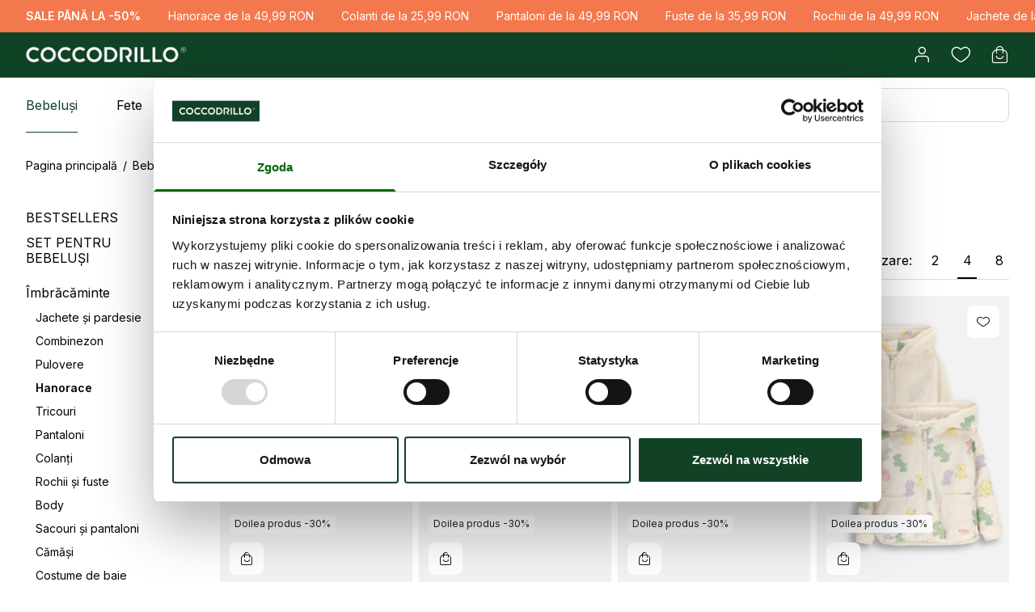

--- FILE ---
content_type: text/html; charset=UTF-8
request_url: https://ro.coccodrillo.eu/bebelusi/imbracaminte/hanorace.html
body_size: 39498
content:
<!doctype html><html lang=ro-RO data-image-optimizing-origin=backend data-media-backend=https://ro.coccodrillo.eu/media/><head><meta name=version content=375 /><meta charset=utf-8 /><meta http-equiv=X-UA-Compatible content="IE=edge"/><meta name=viewport content="width=device-width,initial-scale=1,shrink-to-fit=no,maximum-scale=1"/><meta http-equiv=Cache-control content="no-cache, no-store, must-revalidate"/><meta http-equiv=Pragma content=no-cache /><meta name=theme-color content=#ffffff /><link rel=manifest href=/manifest.json /><meta name=mobile-web-app-capable content=yes /><meta name=apple-mobile-web-app-capable content=yes /><meta name=application-name content=Coccodrillo /><meta name=apple-mobile-web-app-title content=Coccodrillo /><meta name=msapplication-starturl content=/ /><meta property=og:image content=https://pl.coccodrillo.eu/cdrl-og-image.png /><link rel=icon type=image/x-icon href=/favicon.ico /><link rel="shortcut icon" type=image/x-icon href=/favicon.ico /><link rel=icon type=image/png sizes=64x64 href=/favicon64x64.png /><link rel=icon type=image/png sizes=192x192 href=/favicon192x192.png /><link rel=preconnect href=https://www.googletagmanager.com crossorigin/><link rel=preconnect href=https://consent.cookiebot.com crossorigin/><link rel=dns-prefetch href=https://connect.facebook.net /><link rel=preconnect href=https://fonts.gstatic.com/ crossorigin/><link rel=preconnect href=https://storage.googleapis.com/ crossorigin/><link rel=preconnect href=https://fonts.googleapis.com/ crossorigin/><link rel=apple-touch-icon href=/favicon180x180.png /><link rel=apple-touch-icon sizes=180x180 href=/favicon180x180.png /><link rel=preconnect href=https://ro.coccodrillo.eu /><script nonce=>let scriptsExecuted=!1;const head=document.getElementsByTagName("head")[0]||document.documentElement;function executeScripts(){var t=document.querySelectorAll('script[type="text/lazy-script"]');[].forEach.call(t,(function(t){var e=document.createElement("script");if(t.hasAttributes())for(var i in t.attributes)t.attributes.hasOwnProperty(i)&&"type"!==t.attributes[i].name&&(e[t.attributes[i].name]=t.attributes[i].value||!0);t.innerHTML&&e.appendChild(document.createTextNode(t.innerHTML)),head.insertBefore(e,head.firstChild)}))}function initScripts(){scriptsExecuted||(scriptsExecuted=!0,setTimeout((function(){"requestIdleCallback"in window?requestIdleCallback(executeScripts,{timeout:100}):executeScripts()}),1e3))}window.addEventListener("scroll",(function(){initScripts()}),!1),document.onclick=function(){initScripts()}</script><link rel=preload href=/runtime.1a1751ba36b1e6b84a26.js as=script fetchpriority=high /><link rel=preload href=/vendors.6c0667ad6e219ea65565.js as=script fetchpriority=high /><link rel=preload href=/client.fd6d86565baa5faacd79.js as=script fetchpriority=high /><link rel=preload href=/css/client.0e08ae154a9984d6efbd.css as=style fetchpriority=high /> <link rel="preload" href="/RootCmp_CATEGORY__default.639c9548e71fbfef3ca5.js" as="script" fetchpriority="high" /> <link rel="preload" href="/i18n-ro_RO.16e12f05efa7010cdd35.js" as="script" fetchpriority="high" /> <link rel="preload" href="/css/RootCmp_CATEGORY__default.b0041da54009858b6a09.css" as="style" fetchpriority="high" />  <!--script id="Cookiebot" src="https://consent.cookiebot.com/uc.js" data-cbid="f5f30161-5ae8-498f-9a2b-86cabbf3daab" data-blockingmode="auto" type="text/javascript"></script-->

<link rel="manifest" href="/manifest.json" />
<meta name="google-site-verification" content="SLMUZDiwwfGnVjBx7u-_yTt-fGMPu5u3P42gmD5agsw" />

<style>
    input#customer-account-edit-trustedshops-mails-accepted,
    input#customer-account-edit-trustedshops-mails-accepted + label
    {
        display: none;
    }
</style>
<script nonce="">window.__STORE_CONFIG__ = {"store_code":"ro_cdrl","locale":"ro_RO","secure_base_url":"https:\/\/ro.coccodrillo.eu\/","secure_base_link_url":"https:\/\/ro.coccodrillo.eu\/","secure_base_media_url":"https:\/\/ro.coccodrillo.eu\/media\/","base_link_url":"https:\/\/ro.coccodrillo.eu\/","category_url_suffix":".html","code":"ro_cdrl","grid_per_page":64,"newsletter_enabled":true,"product_url_suffix":".html","store_name":"Rom\u00e2nia","title_prefix":null,"title_suffix":"- Coccodrillo","top_menu_help_and_contact_cms_page":"ajutor","top_menu_help_and_contact_enabled":true,"top_menu_help_and_contact_title":"Ajutor","top_menu_coccoclub_link_cms_page":"no-route","top_menu_coccoclub_link_enabled":false,"top_menu_mini_wishlist_enabled":true,"top_menu_mini_wishlist_max_items_to_show":5,"apple_login_client_id":"eu.coccodrillo.shop","apple_login_status":true,"google_login_client_id":null,"google_login_is_enabled":false,"facebook_login_app_id":"520447621992753","facebook_login_is_enabled":false,"copyright":"by Coccodrillo. All rights reserved.","magento_wishlist_general_is_enabled":"1","default_display_currency_code":"RON","countries_with_state_required":["AM","AU","BR","IN","CA","MX","RO","US"],"country_default":"RO","root_category_uid":"Mg==","configurable_thumbnail_source":"parent","product_in_store_availability_status":false,"category_badges":[{"color":"#232323","label":"NEW","label_color":"#D7F0DA","uid":"TkVX"},{"color":"#232323","label":"BEST","label_color":"#D7F0DA","uid":"QkVTVA=="},{"color":"#232323","label":"GIFT","label_color":"#D7F0DA","uid":"R0lGVA=="}],"maps_config":{"maps":{"apiKey":null,"clusterSize":"40","defaultCountry":{"code":"PL","name":"Polska"},"engine":"leaflet"}},"contact_enabled":true,"enhanced_conversions_enabled":true,"gtm_is_enabled":true,"gtm_container_id":"GTM-MVNZKWLB","gtm_container_id_ua":null,"gtm_version":"GA4","gtm_send_page_view_ga4":true,"fbq_is_enabled":true,"fbq_code":"383425983557628","show_regions_for_not_required_state":false,"mfblog_general_enabled":true,"mfblog_index_page_title":"Blog Coccodrillo","mfblog_index_page_meta_title":"Blog Coccodrillo","mfblog_index_page_meta_description":"Blog Coccodrillo","mfblog_post_list_posts_per_page":10,"mfblog_sidebar_popular_posts_enabled":1,"mfblog_sidebar_popular_posts_posts_per_page":4,"mfblog_sidebar_recent_posts_enabled":1,"mfblog_sidebar_recent_posts_posts_per_page":4,"mfblog_post_view_comments_guest_comments":1,"mfblog_post_view_comments_number_of_comments":3,"mfblog_post_view_comments_type":"magefan","mfblog_index_page_subtitle":"   ","enable_billing_address_section":true,"adyen_client_key_live":"live_6WIGYZYU3FDHVPXZ3FP4BEZBV4DQBCCW","adyen_client_key_test":null,"adyen_demo_mode":false,"default_title":"Magento Commerce","store_map_engine":"leaflet","store_map_default_country":"PL","store_map_cluster_size":"40","store_map_city_select_mode":"search","store_map_map_marker_cdrl_store":"default\/cc_marker.png","store_map_google_api_key":"AIzaSyCqILVZjxIaAEb3cntiRVrjrbJN1XAaCpg","synerise_page_tracking_custom_script":"<script>\r\n   function onSyneriseLoad() {\r\n        SR.init({\r\n            'trackerKey':'617ad0fd-a268-4a40-9e12-f6b267d9a6f9',\r\n            'trackingDomain': 'https:\/\/api.at.coccodrillo.eu',\r\n            'customPageVisit': true,\r\n            'dynamicContent': {'virtualPage': true}\r\n      });\r\n    }\r\n    (function(s,y,n,e,r,i,se){s['SyneriseObjectNamespace']=r;s[r]=s[r]||[],\r\n     s[r]._t=1*new Date(),s[r]._i=0,s[r]._l=i;var z=y.createElement(n),\r\n     se=y.getElementsByTagName(n)[0];z.async=1;z.src=e;se.parentNode.insertBefore(z,se);\r\n     z.onload=z.onreadystatechange=function(){var rdy=z.readyState;\r\n     if(!rdy||\/complete|loaded\/.test(z.readyState)){s[i]();z.onload = null;\r\n     z.onreadystatechange=null;}};})(window,document,'script',\r\n     '\/\/api.at.coccodrillo.eu\/asdjhgfu7iij3.js','SR', 'onSyneriseLoad');\r\n<\/script>","synerise_page_tracking_enabled":true,"allow_gift_wrapping_on_order":"0","boncard_gift_cards_enabled":false,"boncard_gift_card_balance_cms_block":null,"boncard_gift_card_header_cms_block":null,"boncard_gift_card_main_content_cms_block":null,"boncard_gift_card_unlocking_cms_block":null,"boncard_evoucher_delivery_by_email_agreement":null,"newsletter_enable_phone_field":true,"loyalty_program_blocked_account_notification":"Konto lojalno\u015bciowe zosta\u0142o zablokowane. Prosz\u0119 si\u0119 skontaktowa\u0107 z Biurem obs\u0142ugi klienta.","loyalty_program_enabled":false,"loyalty_program_inactive_account_notification":"Wniosek o do\u0142\u0105czenie do Programu lojalno\u015bciowego zosta\u0142 skutecznie wys\u0142any. Trwa przetwarzanie danych.","customer_rma_page_status":false,"agent_checkout_not_logged_as_client_message":null,"oauth_customer_token_lifetime":1,"trustmate_widget_enabled":true,"trustmate_widget_product_reviews_hornet":null,"trustmate_widget_product_reviews_hydra":null,"trustmate_widget_store_dodo":"76074893-a90d-4e25-bedf-96e61fda1edf","inpost_pay_is_sandbox":false,"inpost_pay_merchant_client_id":"87a70056-c351-48b3-b233-527260e08447","inpost_pay_sandbox_merchant_client_id":null,"inpost_pay_sandbox_widget_script_url":"https:\/\/sandbox-inpostpay-widget-v2.inpost.pl\/inpostpay.widget.v2.js","inpost_pay_show_on_cart":null,"inpost_pay_show_on_checkout_page":null,"inpost_pay_show_on_login_page":null,"inpost_pay_show_in_minicart":null,"inpost_pay_show_on_product_cart":null,"inpost_pay_show_on_register_page":null,"inpost_pay_show_on_success_page":null,"inpost_pay_widget_enabled":false,"inpost_pay_widget_script_url":"https:\/\/inpostpay-widget-v2.inpost.pl\/inpostpay.widget.v2.js","inpost_pay_widget_styles":"round primary size-xl"}</script><script defer src=/runtime.1a1751ba36b1e6b84a26.js></script><script defer src=/vendors.6c0667ad6e219ea65565.js></script><script defer src=/client.fd6d86565baa5faacd79.js></script><script defer src="/RootCmp_CATEGORY__default.639c9548e71fbfef3ca5.js"></script> <script defer src="/i18n-ro_RO.16e12f05efa7010cdd35.js"></script><link href=/css/client.0e08ae154a9984d6efbd.css rel=stylesheet /><link href="/css/RootCmp_CATEGORY__default.b0041da54009858b6a09.css" rel="stylesheet"><style nonce=>*{margin:0;padding:0}.header{display:grid;padding:0 20px;background-color:#104226}.headerTopBar{height:40px;width:100%;background-color:#fff}.toolbar{height:48px;width:100%;max-width:1440px;margin:0 auto}.logo svg{height:48px;width:195px}.loader{display:flex;align-items:center;justify-content:center;height:calc(100vh - 68px - 48px - 40px);width:100vw}.indicator{animation-direction:alternate;animation-duration:1.5s;animation-iteration-count:infinite;animation-name:pulse;animation-timing-function:cubic-bezier(0.4,0,0.2,1)}.mobileNavigation{height:68px;width:100%;background-color:#fff;box-shadow:0 0 32px 0 rgba(0,0,0,.15)}@keyframes pulse{0%{filter:grayscale(1);transform:scale(.75) rotate(-540deg)}100%{filter:grayscale(0);transform:scale(1) rotate(0)}}@media (min-width:1025px){.toolbar{height:56px}.logo svg{height:56px;width:228px}.loader{height:calc(100vh - 56px - 40px)}.mobileNavigation{display:none}}</style></head><body class="bg-body font-sans text-base text-colorDefault page-loading"><div id=root><div class=headerWrapper><div class=headerTopBar></div><header class=header><div class=toolbar><a class=logo href=/ id=logo></a></div></header></div><div class=loader><svg xmlns=http://www.w3.org/2000/svg class=indicator width=64 height=64 viewBox="0 0 24 24" fill=none stroke=currentColor stroke-width=2 stroke-linecap=round stroke-linejoin=round><line x1=12 y1=2 x2=12 y2=6></line><line x1=12 y1=18 x2=12 y2=22></line><line x1=4.93 y1=4.93 x2=7.76 y2=7.76></line><line x1=16.24 y1=16.24 x2=19.07 y2=19.07></line><line x1=2 y1=12 x2=6 y2=12></line><line x1=18 y1=12 x2=22 y2=12></line><line x1=4.93 y1=19.07 x2=7.76 y2=16.24></line><line x1=16.24 y1=7.76 x2=19.07 y2=4.93></line></svg></div><div class=mobileNavigation></div></div><noscript><style nonce=>.fallback-nojs{display:flex;flex-direction:column;justify-content:center;align-items:center;margin:40px 0;text-align:center}.fallback-nojs a{color:#000}.fallback-heading{font-weight:600;padding-bottom:16px;font-size:xx-large}@media only screen and (max-width:1024px){.fallback-heading{font-size:x-large}}</style><div class=fallback-nojs><div class=fallback-heading>Oops! JavaScript is disabled</div><div class=fallback-message>To browse the Coccodrillo store,<br/><a href=https://www.enable-javascript.com>enable JavaScript in your browser.</a></div></div></noscript><script nonce=>try{var INLINED_PAGE_TYPE=JSON.parse("{&quot;relative_url&quot;:&quot;bebelusi\/imbracaminte\/hanorace.html&quot;,&quot;redirect_code&quot;:0,&quot;type&quot;:&quot;CATEGORY&quot;,&quot;uid&quot;:&quot;NTg5&quot;,&quot;description&quot;:&quot;[base64]\/[base64]&quot;,&quot;display_mode&quot;:&quot;PRODUCTS&quot;,&quot;meta_title&quot;:&quot;Hanorace bebelu\u0219i - Haine nou-n\u0103scu\u021bi&quot;,&quot;meta_keywords&quot;:null,&quot;meta_description&quot;:&quot;Cump\u0103r\u0103 Hanorace din categoria \u00cembr\u0103c\u0103minte la magazinul online Coccodrillo \u27a4 Haine de calitate pentru copii la pre\u021buri accesibile | Livrare rapid\u0103 - Cump\u0103r\u0103 acum!&quot;,&quot;name&quot;:&quot;Hanorace&quot;,&quot;url_key&quot;:&quot;hanorace&quot;,&quot;url_path&quot;:&quot;bebelusi\/imbracaminte\/hanorace&quot;,&quot;landing_page&quot;:null}".replace(/&quot;/g,'"'))}catch(_){}</script><script id=gtmInitScript data-nonce= nonce=>window.dataLayer=window.dataLayer||[],window.dataLayer.push({originalLocation:document.location.protocol+"//"+document.location.hostname+document.location.pathname+document.location.search});const urlParams=new URLSearchParams(window.location.search),mApp=urlParams.get("mApp");mApp&&["android","ios"].includes(mApp.toLowerCase())&&localStorage.setItem("cdrl-m-app-type",mApp.toLowerCase())</script><script nonce=>const logoWrapper=document.getElementById("logo");if(logoWrapper){const{store_code:n}=window.__STORE_CONFIG__||{},A='<svg\n                xmlns="http://www.w3.org/2000/svg"\n                width="228"\n                height="56"\n                version="1.2"\n                viewBox="0 0 1124 276"\n            >\n                <defs>\n                    <image\n                        id="img1"\n                        width="1200"\n                        height="276"\n                        href="[data-uri]"\n                    />\n                </defs>\n                <style>\n                    .s1 {\n                        fill: #fff;\n                    }\n                </style>\n                <path\n                    fill-rule="evenodd"\n                    d="M141 0h841v275.6H141z"\n                    style="fill: #114226"\n                />\n                <use id="Layer 1" x="-38" y="0" href="#img1" />\n                <path\n                    fill-rule="evenodd"\n                    d="M592.9 237.9c.9-2.7 8.8-5.8 14.3-4.8 2.5.5 5.4-.8 8.1-1.5.7-.2 5.1-2.4-.6-3.6-2.1-.4-4.3 0-6.4.4-5.7 1-23.3 2.9-26.5 2.8-5.2-.1-10.5.1-15.7-.3-4.7-.4-9.4-1.4-14.1-2.4-3.1-.6-5.9-.9-8.6 1.4-4.4 3.9-31.6 4.2-39.6 6.7-3.1 1-7.1.1-10.6-.6-1.8-.4-2.4-2.8-.2-3.8 3.1-1.4 18.5-3.4 22.5-7.6-2.2-.2-3.6-.5-5-.6-5.8-.3-11.6.6-17.3-1.6-3-1.1-6.8.3-10.2 0-5-.4-9.9-1.4-14.9-1.8-4.4-.3-8.8-.3-13.1-.3-1 0-25.7 2.2-37.1 2.4-8.7.2-17.4 2.4-26.1 3.5-4.7.6-9.4 1.5-14 1.2-2-.1-3.7-3-5.6-4.6.8-.8 1.5-2.2 2.4-2.3 3.6-.5 7.2-.3 10.7-.8 7.5-1.1 14.9-2.5 22.4-3.6 5-.7 10-1.3 15-1.8 4.6-.5 9.1-1.1 13.7-1.3 2.3-.2 18.6-1.9 23.2-2.8 2.8-.6 5.4-2.1 8.8-3.5-1.9-1-3.2-1.9-4.5-2.3-6.2-1.7-12.4-3.3-18.7-4.8-8.3-2-16.6-4-25-5.6-8.2-1.6-16.6-2.5-24.8-4.1-8.1-1.6-16.3-3.5-24.3-5.7-4-1.1-4.6-3.4-2.8-7.2 2.9-6.1 10.9-8.3 16.7-4.5 4.1 2.7 8.4 3.7 13.3 4 9.7.5 19.5.8 29.1 2.4 9.2 1.4 18.2 2.9 27.5 3 3.5.1 7 1 10.3 2.1 2.6.9 4.4.3 6.3-1.3 1.5-1.3 3.1-2.6 4.6-3.9 3.1-2.8 6-4.4 9.4-.2.7.8 3.3.8 4.4.2 3.8-2.2 7.2-2.6 11 .2.8.7 2.9.5 3.9-.1 3.5-1.9 6.6-4.5 10.5-.6.8.7 3.4.4 4.7-.3 3.2-1.8 6.3-2.1 9.8-.8 1.6.6 4.1.1 5.6-.8 2.8-1.9 5.4-2 8.2-.5 3.2 1.8 6.2 2.6 9.6.1 2.7-1.9 5.4-.5 7.7 1.3 3.5 2.9 6.7 3.3 10.1 0 2.2-2.1 4.7-1.8 7-.4 4.3 2.5 8.5 2.5 12.7.1 2.9-1.7 5.3-.6 7.3 1.2 1.9 1.7 3.6 2 5.9 1 3.5-1.5 6.9-2 10.4.4 1.4 1 3.9 1.2 5.5.7 3.7-1.3 6.8-.3 9.9 1.2 3.3 1.4 6.1 1.4 9-.8 2.4-2 4.8-1.5 7.5-.3 2.4 1.2 5.2 1.5 7.9 2.2 4.6 1.1 9.2 2.3 13.9 3.3 2.6.5 5.3.7 8 .9 6.8.6 41.9 2.4 47.2 2.5 5 .2 10-.5 15-.6 18.3-.3 36.6 0 54.9-1 5.3-.3 10.6-.1 15.8-.5 10.9-.8 48.6-5.8 56.5-8.2 13.6-4 27.4-7.8 40.5-13.1 9.3-3.9 18.4-9 25.6-16.8 6.2-6.6 9.6-14.3 6.9-23.4-1.1-3.5-3.7-6.6-6.2-9.4-9.9-11.6-22.4-19.7-36.5-25-15.3-5.9-30.9-11.2-46.7-15.9-10.4-3-72.7-12.2-78.7-12.9-9.1-1-57.2-5.3-58.7-5.5-8.3-.7-61.2-4.1-72.7-4.4-9.2-.2-107.4-1.3-121.5-1.7-7.3-.1-46.1-.3-58.3 0-6.6.2-13.2.3-19.7.8-10.4.6-20.7 1.3-31 2.4-12.7 1.3-25.4 2.7-38.1 4.6-8.3 1.3-16.5 3.4-24.7 5.3-9.3 2-18.6 3.8-27.7 6.5-7.9 2.4-15.6 5.4-23.1 8.8-8.7 4-15.6 10.1-19.5 19.2-1.9 4.2-2.2 8.4-.8 12.8 3.7 11.3 11.2 19.6 21.5 24.8 7.8 4 16 7.3 24.3 10 9.1 2.9 18.5 4.8 27.8 7.1 2.5.6 5.2 1.1 7.7 1.9 3.1.9 4 3.6 3.6 6.4-.7 4.9-2.8 9.1-6.8 12.5-3.7 3.2-18.6 1.7-22 1.4-5.9-.5-11.9-.5-17.6-1.8-8.2-1.9-16.5-2.6-24.6-4.5-9.1-2.1-18.2-4.7-27.4-6.9-5.6-1.5-23.3-6.3-26.4-7.5-4.4-1.6-8.9-2.9-13.1-5-6.2-3.2-12.5-6.5-18.4-10.4-5.1-3.4-10.1-7.3-14.5-11.6-6.6-6.7-10.8-14.6-11-24.5-.2-11.4 6.9-18 13.8-25.3 5.4-5.6 11.7-8.9 18.3-12.1 7.8-3.7 15.7-7.2 23.9-9.9 8.7-2.8 17.7-4.7 26.7-6.6 7.9-1.6 91.6-10.9 100.9-11.5 16.1-.9 32.2-1.2 48.3-2.3 7.5-.5 187.8 3.4 194.7 3.3 9-.2 33.7 1.3 37.2 1.5 2.3.1 55.2 2.8 65.3 3.8 7.9.8 90.1 7.5 143.1 22.4 3.9 1.1 27.6 9.3 35.4 12.4 7.8 3.1 15.6 6.4 23 10.3 5.8 3.2 11.5 7.1 16.6 11.5 6.7 5.8 13.9 11.5 18 19.9 2.9 6 3.3 12.3 1.3 18.7-3.7 12-13.4 18.9-22.8 26-12.5 9.5-84.3 27.5-89.9 28.7-12.7 2.6-25.4 5.1-38.1 7.7-10.4 2.1-20.7 4.3-31.1 6.4-8.8 1.7-17.6 3.3-26.4 5.1-6.9 1.5-58 10.2-66.9 11.7-6.3 1.1-12.1 3.2-17 7.7-2.7 2.5-6.6 3.8-10.1 5.1-6.9 2.5-28.6 1.9-32.3 2.1q-6.7.4-13.4.2c-.8 0-3.9-.2-3.2-2.1z"\n                    class="s1"\n                />\n                <path\n                    fill-rule="evenodd"\n                    d="M670.1 99.6c.1-1.5.2-2.7.2-3.9-.3-6.8-.9-13.5-.9-20.3 0-4.7 1.9-5.6 6.6-4.8 3 .5 6.1.6 9.1.3 2.4-.2 3.2.1 2.8 2.5-3.3 16.7-2.2 33.6-2.2 50.4 0 3.6.4 7.3.5 10.9 0 .6-1.2 1.8-1.8 1.8-4.3.2-8.7.3-13 .1-2.3-.1-2.7-1.1-2.3-4.9-3.6 1.3-10 5-17.7 4.8-2.9-.1-27.1 2.1-34.5-13.8-2.7-5.7-3.7-17 4.5-23.7 5.6-6.2 10.7-8 32.1-5.9 3.9.3 7.6 2.4 11.4 3.8 1.6.6 3.1 1.6 5.2 2.7m-14.9-.6c-6.9 0-8.9 2.1-11.7 5.6-4.1 5.2-5.7 15.9-1.6 21 7.6 9.3 16.2 5.6 17.9 4.8 14-5.8 8.5-22.9 7.1-23.9-1.2-3-5.6-7.5-11.7-7.5zM346.3 83.1c11.4.6 22.2 2.8 31.8 9 5.3 3.3 8.6 8.2 8.9 14.7.2 4.3-2.7 11.1-10.6 15.7-4.6 2.6-10.2 3.4-15.4 3.9-8.9.9-18 1.9-26.7.7-8.8-1.3-17.9-2.4-25.3-9.1-6.9-6.3-6.6-14.9-1.2-21.7 5.7-7 13.6-9.2 21.7-11 5.5-1.1 11.2-1.5 16.8-2.2m11.8 35.3c3.3-5.3 5.2-11.4 3.7-17.6-.8-3.3-2.2-7.4-4.7-9.3-8.3-6.4-22-4.2-25.7 6.6-1.4 4.1-1.1 9-1.2 13.5 0 5.8 3.8 8.8 8.8 10.2 2.2.7 14.8 2.2 19.1-3.4zM572.5 88.2c11.4.7 22.2 2.9 31.9 9 5.2 3.4 8.5 8.3 8.8 14.8.2 4.2-8.3 17.1-26 19.6-8.9.8-18 1.9-26.7.6-8.8-1.2-17.8-2.4-25.3-9.1-6.9-6.2-6.5-14.9-1.2-21.6 5.7-7 20.2-13.3 38.5-13.3m11.8 35.3c3.3-5.2 5.2-11.3 3.7-17.6-.7-3.3-2.2-7.3-4.6-9.2-8.4-6.4-22.1-4.3-25.8 6.6-1.4 4.1-1.1 8.9-1.1 13.5-.1 5.8 3.7 8.7 8.7 10.2 2.2.6 14.8 2.1 19.1-3.5zM852.4 95.8c11.4.6 22.1 2.8 31.8 8.9 5.3 3.4 8.5 8.3 8.8 14.8.2 4.2-8.3 17.1-26 19.6-8.8.9-17.9 1.9-26.7.7-8.7-1.3-17.8-2.4-25.2-9.1-6.9-6.3-6.6-14.9-1.2-21.7 5.6-7 20.2-13.2 38.5-13.3zm11.8 35.4c3.2-5.3 5.1-11.4 3.7-17.6-.8-3.3-2.2-7.3-4.7-9.3-8.4-6.4-22-4.2-25.8 6.6-1.4 4.1-1 9-1.1 13.5 0 5.8 3.7 8.8 8.7 10.2 2.3.7 14.9 2.2 19.2-3.4zM463.9 91c-2.8 3.6-4.8 6.6-7.1 9.3-1.8 2.2-3.9 1.9-5-.9-1.9-4.8-5.1-6.3-10.2-7-4.3-.6-8.5 0-12.5.5-4.6.7-8.5 3.8-10.6 8.3-2.4 5.1-2.6 10.2 1 14.9 7.1 9.3 23.5 12.1 34.5 6.7.8-.4 1.6-1.1 2.4-1.2 1-.1 2.6 2.7 1.9 3.5-2.9 3.4-7.3 4.2-11.3 4.5-6.7.6-29.4-1.1-33.8-2.3-8.5-2.2-17.1-4.6-21-14.1-1.9-4.7-1.7-9 1.5-13 3.1-3.8 6.9-6.5 11.4-8.6 13.7-6.6 28.1-5 42.4-4 3.2.2 6.4.9 9.6 1.5 2 .5 4 1.2 6.8 1.9"\n                    class="s1"\n                />\n                <path\n                    fill-rule="evenodd"\n                    d="M536.8 92.6c-2.8 3.6-4.8 6.5-7.1 9.3-1.8 2.2-3.9 1.8-4.9-.9-2-4.8-5.2-6.3-10.2-7-4.4-.6-8.6-.1-12.6.5-4.6.7-8.5 3.8-10.6 8.3-2.4 5-2.6 10.1 1 14.8 7.1 9.4 23.5 12.1 34.5 6.7.8-.4 1.5-1 2.4-1.1 1-.2 2.6 2.6 1.9 3.4-2.9 3.5-7.3 4.3-11.3 4.6-6.7.6-29.4-1.2-33.8-2.3-8.5-2.3-17.1-4.6-21-14.1-1.9-4.7-1.7-9 1.5-13 3.1-3.9 6.9-6.5 11.4-8.7 13.7-6.5 28.1-5 42.4-4 3.2.3 6.4 1 9.6 1.6 2 .4 4.1 1.1 6.8 1.9M790.3 73.8q8.7.4 16.2.8v22.1c0 13.4-.1 26.7-.2 40 0 .7-1.4 2.1-2.2 2.1-4.9.3-9.7.1-14.5.2-2.1 0-2.6-1.2-2.3-3.1.7-5 1.5-10.1 1.8-15.2.5-10.1.8-20.3 1.1-30.4.1-4.2-.1-8.5-.1-12.7-.1-1.3.1-2.7.2-3.8M767.5 73.8q8.7.4 16.2.8c0 7.4.1 14.8 0 22.1 0 13.4 0 26.7-.2 40 0 .7-1.4 2.1-2.2 2.1-4.8.3-9.7.1-14.5.2-2.1 0-2.5-1.2-2.3-3.1.7-5 1.5-10.1 1.8-15.2.5-10.1.8-20.3 1.1-30.4.1-4.2-.1-8.5-.1-12.7 0-1.3.1-2.7.2-3.8zM709.2 137.2c-5.6 0-11 .1-16.4 0-3.3 0-2.1-2.5-2-4.2.6-9 1.3-17.9 1.8-26.8.1-2.8-.6-5.6-.4-8.3.1-.9 1.7-2.2 2.7-2.4 3.4-.5 7-.9 10.4-.7 1.1 0 2.9 1.9 3.1 3.2.4 2.4-.2 4.9-.4 8.2 3.6-2.6 6.6-4.5 9.4-6.7 4.9-3.9 10.6-4.6 16.6-4.2 2.3.2 2.9 1.7 2.9 3.7-.1 2.8 0 5.6-.3 8.4-.3 2.8-2.6 2.6-4.4 2-6.2-2.4-12.2-1.6-18.3.4-3.9 1.2-4.9 3.3-4.7 7.5.2 6.5 0 13.1 0 19.9M760.6 97.7c-.1.7-.4 1.8-.5 2.9-.7 6.3-1.6 12.6-1.8 18.9-.2 5.5.6 11.1.7 16.7 0 .6-1.2 1.9-1.9 2q-7.8.5-15.6.4c-.7 0-1.9-1.4-1.9-2.1 0-2.8.5-5.6.7-8.4.1-4.1.2-8.2.2-12.2 0-5.5-.3-11.1 0-16.5 0-1.2 1.8-3.3 2.7-3.2 5.6.2 11.2.9 17.4 1.5zM750.8 87.4c-2-.2-4.3.2-6-.7-2.1-1-4.9-1.8-4.7-5.6.2-4 2.5-6.6 5.4-7.1 3.8-.6 8.1-.1 11.9.9 4.2 1.1 3.4 5.2 3.1 8.5-.3 3.1-3.1 3.4-5.5 3.7-1.4.2-2.8 0-4.2 0v.3z"\n                    class="s1"\n                />\n            </svg>',V='<svg\n                width="243"\n                height="68"\n                viewBox="0 0 243 68"\n                fill="none"\n                xmlns="http://www.w3.org/2000/svg"\n                xmlns:xlink="http://www.w3.org/1999/xlink"\n            >\n                <rect\n                    x="-22"\n                    width="279"\n                    height="68"\n                    fill="url(#pattern0_1_4467)"\n                />\n                <defs>\n                    <pattern\n                        id="pattern0_1_4467"\n                        patternContentUnits="objectBoundingBox"\n                        width="1"\n                        height="1"\n                    >\n                        <use\n                            xlink:href="#image0_1_4467"\n                            transform="matrix(0.00202429 0 0 0.00830555 0 0.00166706)"\n                        />\n                    </pattern>\n                    <image\n                        id="image0_1_4467"\n                        width="494"\n                        height="120"\n                        xlink:href="[data-uri]"\n                    />\n                </defs>\n            </svg>';logoWrapper.innerHTML="de"!==n?V:A}</script><script defer src="https://static.cloudflareinsights.com/beacon.min.js/vcd15cbe7772f49c399c6a5babf22c1241717689176015" integrity="sha512-ZpsOmlRQV6y907TI0dKBHq9Md29nnaEIPlkf84rnaERnq6zvWvPUqr2ft8M1aS28oN72PdrCzSjY4U6VaAw1EQ==" data-cf-beacon='{"version":"2024.11.0","token":"c0af6d0525b44797aff7774c55a53e6f","server_timing":{"name":{"cfCacheStatus":true,"cfEdge":true,"cfExtPri":true,"cfL4":true,"cfOrigin":true,"cfSpeedBrain":true},"location_startswith":null}}' crossorigin="anonymous"></script>
</body></html>

--- FILE ---
content_type: application/javascript; charset=UTF-8
request_url: https://ro.coccodrillo.eu/i18n-ro_RO.16e12f05efa7010cdd35.js
body_size: 10710
content:
/*! For license information please see i18n-ro_RO.16e12f05efa7010cdd35.js.LICENSE.txt */
"use strict";(self.webpackChunkcoccodrillo=self.webpackChunkcoccodrillo||[]).push([[681],{86329:function(e){e.exports=JSON.parse('{"adyen.applePayNotAvailable":"Apple Pay nu este disponibil pe acest dispozitiv","adyen.googlePayNotAvailable":"Google Pay nu este disponibil pe acest dispozitiv","adyen.noMethodsAvailable":"Nicio metodă de plată disponibilă.","adyen.paymentFailed":"Plată eșuată","adyen.validationInformation":"Completați informațiile de plată solicitate.","adyen.validationMethod":"Alegeți modalitatea de plată.","adyen.fieldValidation":"Trebuie să completați toate câmpurile obligatorii înainte de a putea continua.","appleLogin.signInWithApple":"Conectați-vă cu Apple","appleLogin.signInError":"Nu am putut să mă conectez folosind Apple","accountAnonymization.anonymizeSuccess":"Ați confirmat solicitarea. Contul dvs. va fi șters.","accountAnonymization.confirm":"Confirmă ștergerea contului","accountAnonymization.deleteAccount":"Șterge cont","accountAnonymization.info":"Vă puteți șterge contul în orice moment. Veți pierde accesul la istoricul comenzilor, adresele salvate și alte beneficii.","accountAnonymization.subtitle":"Introduceți adresa de e-mail pentru a vă șterge contul","accountAnonymization.successEmailSent":"Am trimis un link pentru a confirma ștergerea contului la adresa de e-mail furnizată","accountAnonymization.title":"Ștergere cont","accountAnonymization.titleConfirm":"Anularea notificării privind disponibilitatea produsului","accountInformationPage.additionalAddressesTitle":"Intrări adrese suplimentare","accountInformationPage.changeEmail":"Modifică adresa de e-mail","accountInformationPage.changeEmailAndPassword":"Modifică adresa de e-mail şi parola","accountInformationPage.changeEmailTitle":"Schimbarea adresei de e-mail","accountInformationPage.changePassword":"Modificați parola","accountInformationPage.changePasswordTitle":"Modificați parola","accountInformationPage.confirmationRequired":"Contul dumneavoastră trebuie confirmat. Veți primi un link de confirmare pe e-mail.","accountInformationPage.currentPassword":"Parolă curentă","accountInformationPage.editAccountInformation":"Editare informații cont","accountInformationPage.newPassword":"Parolă nouă","accountInformationPage.newPasswordConfirm":"Confirmați parolă nouă","accountInformationPage.saveChangesButton":"Salvează modificările","accountInformationPage.successMessage":"Ați salvat informațiile de cont","accountInformationPage.title":"Informații cont","accountMenu.accountInfoLink":"Informații cont","accountMenu.addressBookLink":"Agendă","accountMenu.coccodrilloClubLink":"Clubul Coccodrillo","accountMenu.communicationsLink":"Buletine informative","accountMenu.favoritesListsLink":"Lista Mea de dorințe","accountMenu.helpAndContact":"Ajutor și contact","accountMenu.myAccount":"Panou","accountMenu.orderHistoryLink":"Comenzi","accountMenu.register":"Nu ai cont? Înregistrează un cont nou","accountMenu.returnsLink":"Cererile mele","accountTrigger.ariaLabelMyMenu":"Schimbă meniul contului meu","addToCartButton.addedItemToCart":"Adăugat la coș","addressBook.addNewAddressText":"Adaugați adresă nouă","addressBook.applyButtonText":"Salvați","addressBook.cancelButtonText":"Anulați","addressBook.headerText":"Adresele mele","addressBookPage.addAddressButton":"Adaugați adresă nouă","addressBookPage.addAddressTitle":"Adaugați adresă nouă","addressBookPage.addNewAddress":"Adaugați adresă nouă","addressBookPage.backButton":"Reveniți la agenda de adrese","addressBookPage.company":"Companie","addressBookPage.confirmAddressCreate":"Ați salvat adresa","addressBookPage.confirmAddressDelete":"Ați șters adresa.","addressBookPage.confirmAddressUpdate":"Ați salvat adresa","addressBookPage.confirmDeleteButton":"Da, șterge","addressBookPage.deleteDialogTitle":"Suntețu sigur că doriți să ștergeți această adresă?","addressBookPage.editAddressTitle":"Modificați adresa","addressBookPage.isDefaultBillingAddress":"Această este adresa de facturare implicită.","addressBookPage.isDefaultShippingAddress":"Această este adresa de expediere implicită.","addressBookPage.privatePerson":"Persoana fizica","addressBookPage.saveAddress":"Salvați adresă","addressBookPage.title":"Agendă","addressBookPage.useAsDefaultBillingAddress":"Folosiți ca adresă de facturare implicită","addressBookPage.useAsDefaultShippingAddress":"Folosiți ca adresă de livrare implicită","addressCard.choose":"Alege","addressCard.chosen":"Ales","agentMenu.afterOrderText":"Dacă doriți să plasați o comandă în numele unui alt client, deconectați-vă.","agentMenu.close":"închideți","agentMenu.createNewAccount":"Confirmați crearea unui cont nou","agentMenu.errorEmptyFields":"Vă rugăm să introduceți o valoare în cel puțin un câmp.","agentMenu.errorEmptyList":"Nu s-au găsit rezultate","agentMenu.errorUnknown":"Ceva nu a funcționat. Încearcă din nou","agentMenu.heading":"Tabloul de bord al agentului","agentMenu.loggedAs":"Conectat ca","agentMenu.logout":"Delogare","agentMenu.newAccount":"Doresc să creez un cont nou de client","agentMenu.search":"Căutare","agentMenu.selectUser":"Vă rugăm să selectați un utilizator din lista de mai jos","agreement.popupTitle":"Conținutul consimțământului","agreements.mutationError":"A apărut o problemă în timpul modificării consimțământului. Actualizați și încercați din nou.","agreements.selectAll":"Selectați toate consimțămintele","agreements.submitButton":"Salvați consimțămintele","blog.allPostsLink":"Toate","blog.author":"Autor:","blog.comments.addNewComment":"Adăugați un comentariu nou:","blog.comments.addedError":"Trimiterea unui comentariu nu a fost posibilă în acest moment. Vă rugăm să încercați din nou.","blog.comments.addedSuccess":"Comentariul a fost trimis pentru moderare.","blog.comments.buttonAddNewComment":"Adaugă comentariul tău","blog.comments.email":"Email:","blog.comments.nickname":"Alias:","blog.comments.submit":"Adaugă comentariul tău","blog.comments.text":"Conținutul comentariului:","blog.homePage":"Pagina principală","blog.list.allPostsTitle":"Toate articolele","blog.list.headingPosts":"Dar a fost deja...","blog.list.showMore":"Arată mai multe ({totalCount})","blog.new":"Nou","blog.popularCategories":"Categorii","blog.popularPosts":"Popular pe blog","blog.post.showMoreComments":"Mai multe comentarii ({totalCount})","blog.postsNotFound":"Nici un registru găsit.","blog.publishTime":"Data publicării:","blog.readMore":"Mai multe","blog.readPost":"Check out","blog.searchInput":"Căutați pe blog","blog.searchLabel":"Căutare pe blog","blog.searchPageTitle":"Caută rezultate pentru:","blog.searchTerm":"Rezultatele căutării pentru: \\"{query}\\"","blog.showAllPosts":"Vezi toate articolele","blog.subTitle":"Un blog plin de creativitate","blog.title":"Blogul Coccodrillo","blog.updateTime":"Data actualizării:","bluepaymentPage.failure":"Comanda nu a fost plătită.","bluepaymentPage.failureSecond":"Replătiți prin link-ul din e-mail sau contactați-ne.","buttonAddToCart.addedToCart":"Ați adăugat {name} în coșul dvs.","cartPage.acceptablePayments":"Acceptăm plata","cartPage.continueShopping":"Continuați cumpărăturile","cartPage.emptyCart":"Coșul dvs. este gol","cartPage.heading":"Coșul meu","cartPage.returnsInfoTitle":"Livrare, schimburi şi returnări","cartPage.summary":"Detalii Comanda","cartPage.title":"Coșul meu","cartTrigger.ariaLabel":"Comutați previzualizarea coșului dvs. de cumpărături. Aveți {count} produs(e) în coșul de cumpărături.","categoryContents.filtering":"Filtrare","categoryList.seeAll":"Mai multe rezultate","categoryTree.error":"A apărut o problemă în timpul descărcării categoriilor. Vă rugăm să reîmprospătați pagina.","categoryViewTypeSwitcher.description":"Vizualizare","checkoutPage.accountSuccessfullyCreated":"Succes! Cont creat.","checkoutPage.addressTypeCompany":"Companie","checkoutPage.addressTypePerson":"Persoana fizica","checkoutPage.billingAddress":"Adresă de facturare","checkoutPage.billingAddressError":"Vă rugăm să verificați erorile din adresa de facturare și să încercați din nou.","checkoutPage.color":"Culoare","checkoutPage.createAccount":"Creați cont","checkoutPage.createAccountText":"Înregistrează un Cont","checkoutPage.editBillingInfo":"Editează adresa de facturare","checkoutPage.editCart":"Editează coș","checkoutPage.emailSent":"Comanda dvs. a fost plasată cu succes și o confirmare a fost trimisă la adresa dvs. de e-mail","checkoutPage.emptyMessage":"Nu aveți nici un articol în coșul de cumpărături","checkoutPage.fetchingItemsInYourOrder":"Se încarcă...","checkoutPage.goToHomepage":"Mergi la pagina principală","checkoutPage.invoiceData":"Date factură","checkoutPage.isInvoice":"Aș dori să primesc factură pe persoană juridică","checkoutPage.itemsReviewHeader":"Articol comandat","checkoutPage.loadingPaymentInformation":"Așteptați încărcarea...","checkoutPage.orderDate":"Comandă Plasată în","checkoutPage.orderNumber":"Nr. comenzii","checkoutPage.orderSummary":"Detalii Comanda","checkoutPage.paymentInformation":"Plată","checkoutPage.paymentInformationStep":"Plată","checkoutPage.paymentLoadingError":"Nu se poate recupera obiectul-model al informațiilor de plată.","checkoutPage.paymentMethod":"Modalitate de plată","checkoutPage.placeOrder":"Comandă și plătește","checkoutPage.quantity":"Cantitate","checkoutPage.quickCheckout":"Creați cont","checkoutPage.refreshOrTryAgainLater":"Reîmprospătați pagina sau încercați din nou mai târziu.","checkoutPage.saveDataForInvoice":"Salvează informații pentru factură","checkoutPage.saveShippingAddress":"Salvați adresa de livrare","checkoutPage.saveShippingMethod":"Salvați metoda de livrare","checkoutPage.selectBillingAddress":"Selectați adresa de facturare din listă","checkoutPage.shippingMethod":"Metoda de livrare","checkoutPage.shippingMethodStep":"Modalitate de livrare","checkoutPage.signInButton":"Conectare","checkoutPage.suggestSignInMessage":"Adresa de e-mail furnizată este asociată cu un cont existent. Doriți să vă autentificați în acest cont?","checkoutPage.thankYou":"Vă mulțumim pentru achiziție!","checkoutPage.titleReceipt":"Detalii Comanda","clubTrigger.ariaLabel":"Coccodrillo Club","coccodilloClub.activationType":"Tip activare","coccodrilloClub.accountStatus":"Status cont","coccodrilloClub.active":"Activ","coccodrilloClub.addChild":"Adaugă copil","coccodrilloClub.addressData":"Informații adresă","coccodrilloClub.backChildren":"Anulare modificări","coccodrilloClub.balance":"Balanță excepțională","coccodrilloClub.boy":"Băiat","coccodrilloClub.cannotEditChildren":"Nu puteți edita datele copiilor care au fost adăugați mai devreme de 24 de ore","coccodrilloClub.card.gold":"Auriu","coccodrilloClub.card.green":"Verde","coccodrilloClub.card.silver":"Argintiu","coccodrilloClub.card.white":"Alb","coccodrilloClub.cardNumber":"Numărul cardului: {loyaltyId}","coccodrilloClub.changeData":"Modifică datele","coccodrilloClub.children":"Copii","coccodrilloClub.contactData":"Informații de contact","coccodrilloClub.dataCompletion":"Completarea datelor","coccodrilloClub.dataCompletionShort":"Date","coccodrilloClub.eCard":"Card electronic","coccodrilloClub.editAccountData":"Editarea datelor contului","coccodrilloClub.emailAddress":"Adresa Email","coccodrilloClub.fillForm":"Completați formularul pentru a vă conecta conturile","coccodrilloClub.fillFormToJoinClub":"Completați formularul pentru a vă alătura programului complet de beneficii","coccodrilloClub.girl":"Fata","coccodrilloClub.goBack":"înapoi","coccodrilloClub.identification":"Identificare","coccodrilloClub.joinClub":"Alăturați-vă programului","coccodrilloClub.joinTitle":"Alăturați-vă Clubului Coccodrillo","coccodrilloClub.maxChildren":"Puteți adăuga până la 5 copii care au sub 15 ani","coccodrilloClub.mergeAccount":"Conectați un cont","coccodrilloClub.mergeAccountWithClub":"Conectați contul magazinului dvs. online la contul Coccodrillo Club","coccodrilloClub.nextButton":"Următorul","coccodrilloClub.noChildren":"Nu au fost adăugați copii","coccodrilloClub.removeCoccoClubMembership":"Ți-ai anulat cu succes abonamentul la Coccodrillo Club","coccodrilloClub.resign":"Dezabonare","coccodrilloClub.saveData":"Salvați datele","coccodrilloClub.showMore":"Mai multe","coccodrilloClub.title":"Coccodrillo Club","coccodrilloClub.yourCard":"Cardul tău electronic","codeVerificationDialog.codeDidNotArrive":"Nu ați primit codul?","codeVerificationDialog.codeValidity":"Valabilitatea codului: {seconds} secunde","codeVerificationDialog.confirmButton":"Trimiteți","codeVerificationDialog.loading":"Salvarea contului Coccodrillo Club este în curs. Acest lucru poate dura ceva timp.","codeVerificationDialog.nextButton":"Următorul","codeVerificationDialog.sendCodeAgain":"Trimiteți din nou","codeVerificationDialog.successfulEdit":"Datele clienților Coccodrillo Club au fost salvate cu succes!","codeVerificationDialog.successfulJoin":"Vă mulțumim că v-ați alăturat Clubului Coccodrillo.","codeVerificationDialog.title":"Trebuie să ne asigurăm că sunteți dumneavoastră","codeVerificationDialog.verificationCodeSent":"Un cod de activare a fost trimis la <b>{telephone}</b>, vă rugăm să îl introduceți mai jos pentru a confirma aderarea dvs. la Coccodrillo Club. Odată confirmat, vă veți putea bucura de reduceri. Dacă aveți o problemă cu aderarea la program, vă rugăm să contactați serviciul clienți.","colorOptions.label":"Culoare","communicationsPage.emailSubscription":"Doresc să primesc buletinul informativ pe adresa mea de email","communicationsPage.newsletterEmail":"Newsletter Email","communicationsPage.newsletterSms":"Newsletter SMS","communicationsPage.noChanges":"Nu s-au făcut modificări","communicationsPage.smsSubscription":"Doresc să primesc buletinul informativ pe numărul meu de telefon","completedView.errorLoading":"Metoda de expediere lipsește. Selectați metoda de expediere și încercați din nou.","confirmRegister.success":"Contul este confirmat cu succes","contactPage.commentPlaceholder":"La ce vă gândiți? Mesajul dumneavoastră","contactPage.infoText":"Lăsați un comentariu și vă vom răspunde cât mai curând posibil.","contactPage.infoTextAdditional":"Scrieți-ne","contactPage.submit":"Trimiteți","contactPage.submitMessage":"Vă mulțumim că ne-ați contactat pentru comentarii și întrebări. Vă vom răspunde în cel mai scurt timp.","contactPage.title":"Contactați-ne","contactPage.titleText":"Contactați-ne","country.label":"Tara","couponCode.apply":"Aplicați","couponCode.enterCode":"Introduceți cod reducere","couponCode.errorContainer":"A apărut o problemă în timpul descărcării codurilor de reducere. Actualizați și încercați din nou.","couponCode.removeButton":"ștergeți","createAccount.addConfirmation":"Ați salvat adresa","createAccount.createAccountText":"Înregistrează un Cont","createAccount.deleteConfirmation":"Ați șters adresa.","createAccount.editConfirmation":"Ați salvat adresa","createAccount.repeatPassword":"Confirmați parolă","createAccount.success":"Contul dvs. a fost creat. Veți primi un link de confirmare pe e-mail.","createAccountPage.header":"Sunteți aici pentru prima dată?","createAccountPage.title":"Creați Cont client nou","customerForm.defaultShipping":"Folosiți ca adresă de livrare implicită","customerForm.loading":"Așteptați încărcarea...","customerRma.backToList":"Înapoi la listă","customerRma.orderNumberLabel":"#{orderNumber} din {orderDate} ({orderTotal})","customerRma.pageTitle":"Cererile mele","customerRma.saveIBAN":"Salvați numărul contului bancar în informațiile contului","dashboard.manageAddresses":"Gestionați adrese","dashboard.notSubscribedToTheNewsletter":"Nu te ai înca abonat la Newsletter nostru.","dashboard.subscribedToTheNewsletter":"Sunteți abonat la newsletter-ul nostru.","dashboardBox.newsletterSettings":"Buletine informative","discountSummary.lineItemLabel":"Cod de reducere","editModal.headerText":"Modificați","errorView.title":"404 Nu a fost găsit","facebookLogin.signInBtn":"Întră cu Facebook","facebookLogin.signInError":"Nu ați putut să vă conectați folosind Facebook","filters.allFilters":"Toate filtrele","filters.clear":"goliți","filters.clearAll":"ștergeți toate","filters.clearFilters":"Ștergeți filtrele","filters.filter":"Filtru","filters.filtering":"Arată filtre","filters.showLess":"Arată mai mult","filters.showMore":"Mai multe","forgotPassword.instructions":"Introduceți mai jos adresa de email pentru a primi link-ul de resetare parolă.","forgotPasswordPage.backToSignIn":"înapoi la Conectare","forgotPasswordPage.title":"V-ați uitat parola?","formSubmissionSuccessful.textMessage":"Dacă există un cont asociat cu {email}, veți primi un e-mail cu un link pentru a vă reseta parola.","freeShipping.missingAmountText":"Vă lipsește {amount} pentru livrarea gratuită.","freeShipping.successText":"Felicitări, ai primit livrare gratuită","geolocation.errorNotSupported":"Acest browser nu acceptă geolocalizarea.","geolocation.errorPermissionDenied":"Accesul la geolocație a fost refuzat","geolocation.errorPositionUnavailable":"Nu este disponibil niciun furnizor de localizare","geolocation.errorTimeout":"Limita de timp a expirat","geolocation.errorUnknown":"A existat o problemă în timpul localizării. Actualizați și încercați din nou.","giftCards.activateCard":"Activați cardul","giftCards.activateError":"Tranzacția a fost refuzată. Posibile motive: eroare de procesare sau introducerea detaliilor unui card care nu necesită activare (voucher electronic sau card fizic deja activat).","giftCards.addCard":"Adăugare card","giftCards.amount":"Sumă","giftCards.balance":"Sold","giftCards.cardActivation":"Activare card","giftCards.cardBalance":"Sold card cadou","giftCards.cardNumber":"Număr card","giftCards.cardUnlocked":"Cardul a fost deblocat","giftCards.checkBalance":"Verificați soldul","giftCards.giftCard":"Card cadou","giftCards.mixCardWithProductError":"Nu puteți combina carduri cadou cu produse obișnuite","giftCards.mixCardsTypes":"Nu puteți combina diferite tipuri de carduri cadou","giftCards.pin":"PIN","giftCards.recipient":"Destinatarul cardului","giftCards.recipientEmail":"E-mail destinatar","giftCards.secureCode":"Cod securizat","giftCards.sender":"Expeditor","giftCards.senderDataCheckbox":"Introduceți detaliile expeditorului","giftCards.senderEmail":"E-mail expeditor","giftCards.transactionRejected":"Tranzacție respinsă","giftCards.unsupportedCart":"Produsele obișnuite nu pot fi combinate cu un card cadou","giftCards.useGiftCard":"Utilizați cardul cadou","giftCards.validateGiftCardData":"Vă rugăm să introduceți exact {value} cifrelor","giftWrapping.chooseWrapper":"Alegeți un ambalaj cadou","giftWrapping.errorNoSelectedItems":"Trebuie să selectați cel puțin 1 produs sau să eliminați ambalajul cadou","giftWrapping.giftSign":"Semnătură","giftWrapping.message":"Mesaj","giftWrapping.price":"Preț","giftWrapping.productName":"Ambalaj cadou","giftWrapping.save":"Salvați","giftWrapping.savingError":"Trebuie să salvați modificările aduse ambalajului cadou","giftWrapping.savingSuccess":"Ați adăugat cu succes ambalajul cadou","giftWrapping.wrapAllForGift":"Ambalarea întregii comenzi drept cadou","giftWrapping.wrapForGift":"Ambalare pentru un cadou","global.addButton":"Adăugați","global.addToCart":"Adăugați în coș","global.addToCartLoading":"Se adaugă","global.bankAccountNumber":"Numărul contului bancar","global.buttonLoadMore":"Mai multe","global.cancelButton":"Anulați","global.change":"Modificați","global.city":"Oraș","global.clear":"goliți","global.companyName":"Numele companiei","global.confirmation":"Modificările au fost salvate.","global.country":"Tara","global.createAccount":"Înregistrează un Cont","global.dateOfBirth":"Data nașterii","global.defaultBillingAddress":"Adresă facturare implicită","global.defaultShippingAddress":"Adresă de livrare implicită","global.deleteButton":"ștergeți","global.deletedButton":"Articolul a fost șters","global.disabledFeature":"Funcție dezactivată temporar","global.editButton":"Modificați","global.email":"Email","global.firstName":"Prenume","global.free":"Liber","global.gender":"Gen","global.hide":"Ascunde","global.home":"Pagina principală","global.lastName":"Nume","global.localizedCount":"{count} {countLabel}","global.myAccount":"Contul meu","global.name":"Prenume","global.no":"Nu","global.noBillingAddress":"Nu ați setat o adresă de facturare implicită.","global.noShippingAddress":"Nu ați setat o adresă de livrare implicită.","global.notifyAboutAvailability":"Notifică despre disponibilitate","global.order":"Comandă","global.orders":"Comenzi","global.outOfStock":"Epuizat din stoc","global.password":"Parolă","global.postalCodesLinkLabel":"Găsește codul poștal","global.postcode":"Cod poștal","global.productsCount":"{count, plural, one {# articol} other {# articole}}","global.readMore":"Citeste mai mult","global.regionOptional":"Stat/Zonă","global.registration":"Clienți noi","global.requiredFields":"câmpuri obligatorii","global.saveAndContinueButton":"Selectați opțiunile de livrare","global.seeAll":"Vizualizare toate","global.send":"Trimiteți","global.signIn":"Conectare","global.signOut":"Delogare","global.streetAddress":"Strada","global.streetAddress2":"Nr. clădirii","global.streetAddress3":"Numărul apartamentului","global.surname":"Nume","global.tel":"Număr de telefon","global.updateButton":"Actualizare","global.vatId":"Număr TVA","global.vatIdVatUe":"Număr TVA","global.yes":"Da","googleLogin.signInBtn":"Conectare cu Facebook","googleLogin.signInError":"Nu am putut să mă conectez folosind Google","guestForm.continueToNextStep":"Selectați opțiunile de livrare","guestRma.accessDenied":"Pentru a trimite o returnare sau o reclamație pentru comanda introdusă, trebuie să vă conectați.","guestRma.incorrectEmail":"A fost introdusă o adresă de e-mail incorectă pentru comandă.","guestRma.noOrderFound":"Comanda cu numerele date nu a fost găsită.","inStoreAvailability.availability":"Disponibilitate","inStoreAvailability.change":"Modificați","inStoreAvailability.chooseCity":"Vă rugăm să selectați orașul","inStoreAvailability.chooseSize":"Vă rugăm să alegeți mărimea","inStoreAvailability.chosenSize":"Dimensiune selectată","inStoreAvailability.lack":"Nici unul","inStoreAvailability.pieces":"buc","inStoreAvailability.tel":"tel","infinityScroll.showMoreCount":"Arată mai multe ({count})","invoices.correctionInvoices":"Facturi de corecție","invoices.download":"Descărcați","invoices.invoices":"Facturi","loadPrevButton.showPrevious":"Arată anterior ({count})","logo.ariaLabel":"Coccodrillo Logo","logo.title":"Coccodrillo","lookbook.buyWith":"Cumpărați cu Lookbook","lookbook.productCard":"Pagina produsului","maintenancePage.description":"Pagina se va actualiza automat","maintenancePage.subtitle":"Vom reveni într-un moment.","maintenancePage.title":"Lucrările de întreținere sunt în curs de desfășurare","maps.chosenDeliverySpot":"Punctul ales","maps.loadError":"A eșuat încărcarea hărții, vă rugăm să încercați din nou.","maps.savedDeliveryPoint":"Punct salvat în prezent","maps.typeAddress":"Introduceți adresa","miniCart.announceMiniCartCount":"Coșul dvs. este gol","miniCart.editCartButton":"Continuați la coș","miniCart.emptyMessage":"Coșul dvs. este gol","miniCart.summary.saving":"Reducere","miniCart.summary.subtotal":"Subtotal","miniCart.summary.total":"Total General","miniCart.summary.vattax":"Incl. TVA","miniCart.title":"Coșul meu","miniCart.totalQuantity":"{totalQuantity, plural, one {# articol} two {# articole} many {# elemente} other {# elemente}}","myAccount.addressBookTitle":"Agendă","myAccount.changePassword":"Modificați parola","myAccount.deleteAddress":"ștergeți adresă","myAccount.editAddress":"Modificați adresa","myAccount.title":"Panou","navigationTrigger.ariaLabel":"Afișați panoul de navigare","newsletter.subscribeText":"Abonare","newsletterSubscription.alreadySubscribed":"Această adresă este deja înscrisă pe lista abonaţilor la newsletter.","newsletterSubscription.success":"Vă mulțumim pentru abonarea la newsletter-ul nostru","noProductsFound.noProductsFound":"Nu se pot găsi produse care să coincidă cu selecția.","option.notifyMe":"Anunțați-mă","optionsSelect.title":"Alege","orderDetails.paymentMethodLabel":"Modalitate de plată","orderDetails.shippingInformationLabel":"Adresă de livrare","orderDetails.shippingMethodLabel":"Modalitate de livrare","orderDetails.trackingInformation":"<strong>Număr de urmărire:</strong> {number}","orderDetails.waitingOnTracking":"În așteptare pentru informații de urmărire","orderHistoryPage.backToList":"Înapoi la lista de comenzi","orderHistoryPage.color":"Culoare","orderHistoryPage.date":"Dată","orderHistoryPage.delivery":"Adresa de livrare","orderHistoryPage.emptyDataMessage":"Nu ați plasat nici o comandă.","orderHistoryPage.gift":"Cadou","orderHistoryPage.infoAboutOrder":"Informații comenzi","orderHistoryPage.order":"Comandă","orderHistoryPage.orderAgain":"Comandați din nou","orderHistoryPage.orderDetailsTitle":"Comandă","orderHistoryPage.pageInfo":"Articole {from} până la {to} din {total} total","orderHistoryPage.price":"Preț","orderHistoryPage.productName":"Nume produs","orderHistoryPage.products":"Produse","orderHistoryPage.productsHaveBeenAdded":"Produsele au fost adăugate din nou în coșul dvs.","orderHistoryPage.quantity":"Cantitatea: {quantity_ordered}","orderHistoryPage.quantityHeading":"Cantitate","orderHistoryPage.see":"Vizualizare","orderHistoryPage.status":"Status","orderHistoryPage.sum":"Total General","orderHistoryPage.valueOfProducts":"Subtotal","password.hide":"Ascunde parola","password.view":"Afișează parola","pointsMap.errorLoadingPoint":"A existat o problemă la selectarea punctului. Actualizați și încercați din nou.","pointsMap.errorLoadingPoints":"A existat o problemă la încărcarea punctelor de ridicare. Actualizați pagina și încercați din nou.","priceSummary.agentErrorText":"Pentru a plasa o comandă, te rugăm să te conectezi la contul tău de client sau să selectezi opțiunea „Vreau să creez un nou cont de client”","priceSummary.checkoutButton":"Continuați","priceSummary.checkoutButtonGuest":"Cumpărați ca invitat","priceSummary.checkoutButtonLogged":"Cumpărați ca persoană conectată","priceSummary.discountSummary.hideDiscounts":"Ascundeți reducerile","priceSummary.discountSummary.showDiscounts":"Afișați reducerile","priceSummary.errorText":"A apărut o problemă în timpul descărcării rezumatului. Actualizați și încercați din nou.","priceSummary.estimatedTotal":"Prețul estimativ al produselor","priceSummary.giftWrapping":"Împachetare cadou","priceSummary.lineItemLabel":"Subtotal","priceSummary.total":"Total General","priceSummary.vatIncluded":"Incl. TVA","product.outOfStock":"Produsul nu este disponibil","product.outOfStockTryAgain":"Produsul nu este disponibil","productForm.dataError":"Ceva nu a mers bine. Vă rugăm să încercați din nou mai târziu.","productForm.fetchingProductOptions":"Se încarcă...","productForm.submit":"Actualizare","productForm.updatingCart":"Actualizarea coșului de cumpărături...","productFullDetail.certificates.heading":"Aflați mai multe despre certificate:","productFullDetail.sizeTable":"Ghid de mărimi","productFullDetail.upsellHeader":"Să mai adăugăm ceva?","productImageCarousel.currentImageAriaLabel":"Imaginea curentă","productImageCarousel.nextButtonAriaLabel":"Următoarea imagine","productImageCarousel.previousButtonAriaLabel":"Imaginea anterioară","productList.delete":"ștergeți","productList.outOfStock":"Produsul nu este disponibil","productList.quantity":"Cantitate: {quantity}","productListing.loading":"Încărcare coș...","productPrice.lastPrice":"Cel mai mic preț cu 30 de zile înainte de reducere","productPrice.regularPrice":"Preț standard","productSort.sort":"Sortați după","productSort.sorting":"Sortați după","quickShop.buyNow":"Cumpărați acum","quickShop.selectSize":"Vă rugăm să alegeți dimensiunea","quickShop.toCart":"La coș","recycleForm.contactInformation":"Informații de contact","recycleForm.date":"Dată","recycleForm.deliveryTypeCourier":"Doresc curierul să ridice cutiile ambalate de la mine","recycleForm.deliveryTypeHeader":"Alegeți cum să predați cutiile de carton ambalate","recycleForm.deliveryTypePickup":"Voi duce singur cutiile ambalate la punctul de preluare DPD","recycleForm.marketingConsent":"Sunt de acord să primesc informații despre oferte și promoții de la New Solutions Group sp. z o.o. Recunosc că îmi pot retrage în orice moment consimțământurile de mai sus. Retragerea consimțământului meu nu afectează legalitatea prelucrării care a fost efectuată pe baza consimțământului meu înainte de retragerea acestuia.","recycleForm.packageInformation":"Informații despre pachet","recycleForm.quantity":"Cantitate","recycleForm.success":"RMA a fost creat cu succes","region.loadingRegions":"Se încarcă regiuni...","resetPassword.invalidTokenMessage":"Link-ul de resetare a parolei a expirat.","resetPassword.requestNewLink":"Solicitați o nouă legătură","resetPassword.savePassword":"Setați o parolă nouă","resetPassword.savedPasswordText":"V-ați actualizat parola.","resetPassword.title":"Crează parolă nouă","resignationDialog.text":"Chiar doriți să vă anulați calitatea de membru? Veți pierde beneficiile, soldul dvs. va fi anulat.","rmaChat.addMessage":"Adaugă un mesaj","rmaChat.messagesFetchError":"A existat o problemă la încărcarea mesajului","rmaChat.textareaLabel":"Mesaj","rmaCreate.allowedOrdersError":"A existat o problemă la încărcarea comenzilor pentru care este disponibilă o cerere RMA. Vă rugăm să încercați din nou mai târziu.","rmaCreate.confirmBtn":"Aplicați","rmaCreate.createTitle":"Creează reclamațiile și returnării","rmaCreate.guestConfirmBtn":"Următorul","rmaCreate.guestTitleDescription":"Pentru a solicita o nouă RMA sau pentru a verifica starea RMA curentă, completați formularul:","rmaCreate.noOrdersToRma":"Nu aveți comenzi pentru care să solicitați RMA.","rmaCreate.orderSelectPlaceholder":"Selectați comanda pentru care se aplică solicitarea RMA","rmaCreate.selectOrderLabel":"Selectează o comandă.","rmaCreate.typeCompliantUnavailable":"Perioada de reclamație a expirat pentru comanda selectată. Nu este posibilă înregistrarea unei reclamații.","rmaCreate.typeReturnUnavailable":"Perioada de returnare a expirat pentru comanda selectată. Nu este posibil să înregistrați o returnare.","rmaCreate.typeSelectComplaint":"Plângere","rmaCreate.typeSelectPlaceholder":"Selectați tipul RMA","rmaCreate.typeSelectReturn":"Retur","rmaCreateDetails.confirmRma":"Trimite o Cerere","rmaCreateDetails.createTitle":"Creează reclamațiile și returnării","rmaCreateDetails.customerAddress":"Adresa clientului","rmaCreateDetails.customerName":"Nume client","rmaCreateDetails.defectDate":"Data defectului","rmaCreateDetails.description":"Descriere","rmaCreateDetails.detailsTitle":"Informaţii despre cererea","rmaCreateDetails.emailAddress":"Adresa Email","rmaCreateDetails.error":"A existat o problemă la încărcarea detaliilor RMA. Vă rugăm să încercați din nou mai târziu.","rmaCreateDetails.errorNoSelectedProducts":"Vă rugăm să selectați o comandă și articolele RMA pe care doriți să le returnați.","rmaCreateDetails.noItemsSelectedError":"Produsele nu sunt selectate pentru returnare","rmaCreateDetails.pickupAddress":"Adresa de preluare","rmaCreateDetails.productNotAvailable":"Nu există articole pentru acest produs care pot fi returnate. O altă RMA pentru acest produs: {value}","rmaCreateDetails.productNotAvailableNoRequest":"Nu există articole pentru acest produs care pot fi returnate. Produsul a fost deja returnat.","rmaCreateDetails.productsTitle":"Produsele ȋn această comanda","rmaCreateDetails.qtyToReturn":"Cantitate de returnat","rmaCreateDetails.reason":"Motiv","rmaCreateDetails.reasonsPlaceholder":"Selectați un motiv","rmaCreateDetails.resolution":"Distribuție","rmaCreateDetails.resolutionsPlaceholder":"Selectați o rezoluție","rmaCreateDetails.title":"Comanda #{number}","rmaDetails.complaintStatus":"Statutul reclamației","rmaDetails.compliantTitle":"Reclamație #{rmaNumber}","rmaDetails.description":"Descriere","rmaDetails.detectDate":"Defect Data","rmaDetails.history":"RMA Istorie","rmaDetails.justification":"Justificare","rmaDetails.parcelId":"Numărul parcelei: {parcelId}","rmaDetails.parcelTracking":"Unrmăriți comanda","rmaDetails.position":"Articole","rmaDetails.quantity":"Cantitate","rmaDetails.reason":"Motiv","rmaDetails.reportDate":"Data solicitată","rmaDetails.reportType":"Tipul de notificare","rmaDetails.resolution":"Distribuție","rmaDetails.returnTitle":"Return #{rmaNumber}","rmaDetails.rmaInformation":"Informaţii despre cererea","rmaDetails.rmaReport":"Reclamații și returnare","rmaDetails.sku":"SKU: {value}","rmaGuestForm.guestOrderError":"Număr comandă greșit, e-mail","rmaList.addNewRma":"Adaugă Reclamații și returnare nouă","rmaList.emptyListText":"Momentan nu există cereri RMA","rmaList.error":"A existat o problemă la încărcarea cererilor RMA. Vă rugăm să încercați din nou mai târziu.","rmaList.rmaDate":"Dată","rmaList.rmaNumber":"Reclamații și returnare","rmaList.rmaOperation":"Acțiune","rmaList.rmaOrder":"Comandă","rmaList.rmaStatus":"Status","rmaList.rmaType":"Tip","rmaList.showDetails":"Vizualizare","searchBar.latestSearches":"Ultima căutare","searchBar.mostPopular":"Cele mai populare","searchBar.popularSearches":"Căutări populare","searchBar.recentSearches":"Căutări recente","searchBar.searchProposition":"Sugestii de căutare pentru: \\"{query}\\"","searchField.search":"Căutare","searchPage.noResult":"Nu s-au găsit rezultate. Nu există produse potrivite sau fraza de căutare este incorectă.","searchPage.noResultImportant":"Nu s-au gasit rezultate pentru căutare.","searchPage.searchTermEmpty":"Toate rezultatele","searchPage.title":"{currentStoreName} Rezultatul căutării pentru fraza {searchTerm}","searchPage.totalCount":"{totalCount, plural, one {# rezultat} two {# rezultate} many {# rezultate} other {# rezultate}}","searchPage.totalPage":"{totalCount} produs(e)","searchTrigger.search":"Căutare","seoNavigation.ariaLabel":"Categorie: {name}. Număr de subcategorii {subcategoryCount}.","serverErrorPage.buttonText":"Înapoi la pagina principală","serverErrorPage.title":"Oops, ceva nu a mers bine","shippingForm.client":"Client","shippingForm.emailText":"Conectat ca","shippingForm.formHeader":"Adresă de livrare","shippingForm.shippingEmail":"Adresă E-mail","shippingInformation.addNewAddress":"Adaugați adresă nouă","shippingInformation.cardTitle":"Adresă de livrare","shippingInformation.editAddress":"Modificați adresa","shippingMethod.continueToNextStep":"Selectați metoda de plată","shippingMethod.heading":"Modalități livrare","shippingMethod.loading":"Încărcare metode de expediere...","shippingSummary.estimatedShipping":"Livrare","shippingSummary.shipping":"Livrare","showFullCollection.label":"Vizualizează toată colecția","signInPage.header":"Aveți deja un cont?","signInPage.title":"Conectare client","socialMediaShare.copied":"Copiat","socialMediaShare.share":"Distribuie","sortItem.nameAsc":"Nume cresc","sortItem.nameDesc":"Nume desc","sortItem.position":"Implicit","sortItem.priceAsc":"Preț cresc","sortItem.priceDesc":"Preț desc","storeMap.closed":"încheiat","storeMap.openingHours":"Ore de deschidere","storeMap.telephone":"Telefon","subscribeProductAlert.confirmButton":"Anunțați-mă","subscribeProductAlert.subscribeSuccessMessage":"V-ați înscris pentru notificarea disponibilității produsului","subscribeProductAlert.title":"Anunțați-mă când acest produs este în stoc","tabs.compositionAndCare":"Compoziție, instrucțiuni de spălare și siguranță","tabs.inStoreAvailability":"Disponibilitate în magazine","tabs.productDescription":"Descrierea produsului","tabs.productDetails":"Detalii produs","tabs.shippingExchangeReturn":"Livrare, schimburi şi returnări","validation.emailsAreEqual":"Introduceți adresa de e-mail corectă asociată contului dvs","validation.hasLengthAtLeast":"Vă rugăm să introduceți cel puțin {value} caractere","validation.hasLengthAtMost":"Vă rugăm să nu introduceți mai mult de {value} caractere.","validation.hasLengthExactly":"Vă rugăm să introduceți exact {value} caractere.","validation.incorrectAccountNumber":"Vă rugăm să specificați un număr de cont bancar valid","validation.incorrectAccountNumberExample":"Vă rugăm să specificați un număr de cont bancar valid (ex: {value})","validation.incorrectValue":"Valoare incorectă","validation.invalidAbbreviation":"Cod regiune incorect \\"{value}\\"","validation.invalidCountry":"Țara \\"{value}\\" nu este disponibilă.","validation.invalidRegions":"Țara \\"{value}\\" nu are regiuni.","validation.isEmailNewsletterRequired":"Pentru a vă abona la newsletter-ul SMS, trebuie să vă abonați și la newsletter-ul prin e-mail","validation.isEqualToField":"Valorile trebuie să fie egale.","validation.isNotEqualToField":"Valorile nu pot fi egale.","validation.isRequired":"Acesta este un câmp obligatoriu.","validation.mustBeChecked":"Câmpul trebuie să fie verificat.","validation.orderNumber":"Introduceți numărul corect al comenzii (numai cifre).","validation.passwordLength":"Parola dvs. trebuie să aibă cel puțin 8 caractere.","validation.postcode":"Codul poștal furnizat pare a fi invalid.","validation.postcodeExample":"Codul poștal furnizat pare a fi invalid (ex: {value})","validation.telephone":"Specificați un număr de telefon valid","validation.telephoneExample":"Vă rugăm să specificați un număr de telefon valid (ex: {value})","validation.validateConfirmPassword":"Vă rugăm să introduceți din nou aceeași valoare.","validation.validatePassword":"Parola dvs. trebuie să conțină cel puțin 3 dintre următoarele: literă minusculă, literă majusculă, număr, caracter special.","validation.vatId":"Vă rugăm să introduceți un cod valid de TVA.","wishlist.emptyListText":"Nu aveți nici un articol în lista de dorințe","wishlist.galleryButton.addError":"Ceva nu a mers bine la adăugarea unui produs în lista dvs. de dorințe.","wishlist.galleryButton.loginMessage":"Trebuie să vă conectați sau să vă înregistrați pentru a adăuga articole în lista dvs. de dorințe.","wishlist.galleryButton.successMessageGeneral":"Produsul a fost adăugat la lista dvs. de dorințe.","wishlistButton.addText":"Adăugați la lista de dorințe","wishlistButton.addedText":"Adăugat la lista de dorințe","wishlistMenu.empty":"Nu aveți nici un articol în lista de dorințe","wishlistMenu.heading":"Lista Mea de dorințe","wishlistPage.title":"Lista Mea de dorințe","wishlistTrigger.ariaLabel":"Lista de favorite"}')}}])


--- FILE ---
content_type: application/javascript; charset=UTF-8
request_url: https://trustmate.io/api/widget/76074893-a90d-4e25-bedf-96e61fda1edf/script
body_size: 17352
content:
var UI = window.tmWidgetUI || (window.tmWidgetUI = {
  last: (where, what) => {where?.append(what)},
  first: (where, what) => {where?.insertBefore(what, where.firstChild)},
  after: (where, what) => {where?.parentNode.insertBefore(what, where.nextSibling)},
  before: (where, what) => {where?.parentNode.insertBefore(what, where)},
  replace: (where, what) => {where?.replaceWith(what)}
});

var tmWidgetLastLoad = window.tmWidgetLastLoad || (window.tmWidgetLastLoad = {});

if (!window.trustMateLoadWidget) {
  window.trustMateLoadWidget = function({ token, type, target, action, itemId }) {
    if (!token || !target || !action || !type || !itemId) return;

    const cacheKey = `${token}`;
    if (tmWidgetLastLoad[cacheKey] === itemId) return;
    tmWidgetLastLoad[cacheKey] = itemId;

    const tag = document.getElementById(`${token}`);

    if (!tag) return;

    if (!Object.hasOwn(UI, action)) return;

  const targetElement = document.querySelector(target);
  if (!targetElement) return;

  const baseResource = `https://trustmate.io/widget/api/76074893-a90d-4e25-bedf-96e61fda1edf/html`;
  const tokenPattern = /\/[0-9a-f]{8}-[0-9a-f]{4}-[0-9a-f]{4}-[0-9a-f]{4}-[0-9a-f]{12}\//i;
  let resource = baseResource.replace(tokenPattern, `/${token}/`);
  
  if (itemId) {
    if (resource.includes('product=')) {
      resource = resource.replace(/product=[^&]*/, 'product=' + itemId);
    } else {
      const baseUrl = resource.split('?')[0];
      resource = baseUrl + '?product=' + itemId;
    }
  }

  fetch(resource)
    .then(response => {
      if (!response.ok) return;
      return response.text();
    })
    .then(html => {
      if (!html) return;
      tag.innerHTML = html;

      if (type && window.tmWidgetScripts) {
        const widgetsWithObserver = ['hydra', 'productFerret2', 'hornet'];
        if (widgetsWithObserver.includes(type)) {
          const intersectionObserver = new IntersectionObserver((entries) => {
            if (entries[0].isIntersecting) {
              window.tmWidgetScripts?.[type]?.({ spaWidget: tag });
              intersectionObserver.unobserve(tag);
            }
          }, {
            rootMargin: '600px',
            threshold: 0.01
          });
          intersectionObserver.observe(tag);
        } else {
          window.tmWidgetScripts?.[type]?.({ spaWidget: tag });
        }
      }
    })
    .catch(err => console.error(err));
  };
}

(() => {
      // fetch('https://trustmate.io/widget/api/76074893-a90d-4e25-bedf-96e61fda1edf/html') - TODO: remove after platform multihornet fix - !!!frontend do not remove 
  
  const RELOADS_LIMIT = 10;
  let reloadsCount = 0;
  let lastAttributeValue = null;


  function loadWidgetHtml({ type }) {
    const tag = document.getElementById('76074893-a90d-4e25-bedf-96e61fda1edf');
    if (tag) {
      widgetConfig = {
        target: tag.dataset.t,
        action: tag.dataset.a,
        observe: tag.dataset.o,
        itemId: tag.dataset.i
      };

      if (widgetConfig.target && widgetConfig.action) {
        if (!Object.hasOwn(UI, widgetConfig.action)) {
          console.error(`TrustMate: action '${widgetConfig.action}' is wrong`);
          return;
        }

        const target = document.querySelector(widgetConfig.target);

        if (!target) {
          console.error(`TrustMate: target '${widgetConfig.target}' not found`);
          return;
        }

        UI[widgetConfig.action](target, tag);
      }

      tag.innerHTML = `<style>
 @import url('https://fonts.googleapis.com/css2?family=Inter:ital,wght@0,400;0,500;0,600;0,700;1,500&display=swap');
 @keyframes tm-anim-spin{0%{transform:translateX(-50%) rotate(0deg)}100%{transform:translateX(-50%) rotate(360deg)}}.tm-dodo2{box-sizing:border-box;clear:both;color:#1d1d1b;line-height:1.5;margin:0;padding:0;word-break:initial;display:block !important;font-size:10px;width:fit-content}@media(prefers-reduced-motion: reduce){.tm-dodo2 *,.tm-dodo2 *::before,.tm-dodo2 *::after{animation-duration:.01ms !important;animation-iteration-count:1 !important;transition-duration:.01ms !important;scroll-behavior:auto !important}}.tm-dodo2 *,.tm-dodo2 *::after,.tm-dodo2 *::before{box-sizing:border-box;margin:0;padding:0;color:inherit;font-size:inherit;font-family:"Inter",sans-serif !important;line-height:inherit;text-transform:none}.tm-dodo2 label{font-weight:400}.tm-dodo2 a{font-weight:400;text-decoration:none}.tm-dodo2 a:not(.tm-hydra-button){background:none;color:inherit}.tm-dodo2 a:hover,.tm-dodo2 a:focus{text-decoration:none}.tm-dodo2 a:hover:not(.tm-hydra-button),.tm-dodo2 a:focus:not(.tm-hydra-button){color:inherit}.tm-dodo2 a:focus{outline:initial}.tm-dodo2 .tm-lazy-background{background-color:#f0f8ff}@media(max-width: 768px){.tm-dodo2 .hide-on-mobile{display:none !important}}.tm-dodo2__link-overlay{background:rgba(0,0,0,0) !important;position:absolute;top:0;left:0;height:100%;width:100%;z-index:100}.tm-dodo2__sticker{border-radius:2em;display:grid;font-weight:500;font-family:"Inter",sans-serif;grid-template-columns:auto;grid-template-rows:auto;width:max-content;padding:1.8em 3.6em}@media(max-width: 768px){.tm-dodo2__sticker.size-mobile-0{font-size:2.5px !important}.tm-dodo2__sticker.size-mobile-1{font-size:3px !important}.tm-dodo2__sticker.size-mobile-2{font-size:3.5px !important}.tm-dodo2__sticker.size-mobile-3{font-size:4px !important}.tm-dodo2__sticker.size-mobile-4{font-size:4.5px !important}.tm-dodo2__sticker.size-mobile-5{font-size:5px !important}.tm-dodo2__sticker.size-mobile-6{font-size:5.5px !important}.tm-dodo2__sticker.size-mobile-7{font-size:6px !important}.tm-dodo2__sticker.size-mobile-8{font-size:6.5px !important}.tm-dodo2__sticker.size-mobile-9{font-size:7px !important}.tm-dodo2__sticker.size-mobile-10{font-size:7.5px !important}.tm-dodo2__sticker.size-mobile-11{font-size:8px !important}.tm-dodo2__sticker.size-mobile-12{font-size:8.5px !important}.tm-dodo2__sticker.size-mobile-mobile-small{font-size:3.5px !important}.tm-dodo2__sticker.size-mobile-mobile-medium{font-size:5.5px !important}.tm-dodo2__sticker.size-mobile-mobile-large{font-size:7.5px !important}}@media(min-width: 768px){.tm-dodo2__sticker.size-0{font-size:6px !important}.tm-dodo2__sticker.size-1{font-size:6.5px !important}.tm-dodo2__sticker.size-2{font-size:7px !important}.tm-dodo2__sticker.size-3{font-size:7.5px !important}.tm-dodo2__sticker.size-4{font-size:8px !important}.tm-dodo2__sticker.size-5{font-size:8.5px !important}.tm-dodo2__sticker.size-6{font-size:9px !important}.tm-dodo2__sticker.size-7{font-size:9.5px !important}.tm-dodo2__sticker.size-8{font-size:10px !important}.tm-dodo2__sticker.size-9{font-size:10.5px !important}.tm-dodo2__sticker.size-10{font-size:11px !important}.tm-dodo2__sticker.size-11{font-size:11.5px !important}.tm-dodo2__sticker.size-12{font-size:12px !important}.tm-dodo2__sticker.size-small{font-size:7px !important}.tm-dodo2__sticker.size-medium{font-size:9px !important}.tm-dodo2__sticker.size-large{font-size:11px !important}}.tm-dodo2__sticker--light{background-color:#fff;color:#1d1d1b}.tm-dodo2__sticker--light.tm-shadow{box-shadow:6px 6px 19px rgba(0,0,0,.1)}.tm-dodo2__sticker--transparent{background-color:rgba(0,0,0,0);color:#1d1d1b}.tm-dodo2__sticker--transparent-light{background-color:rgba(0,0,0,0);color:#fff}.tm-dodo2__sticker--dark{background-color:#000;color:#fff}.tm-dodo2__sticker--version1{column-gap:.8em;grid-template-areas:"grade logo logo logo" "grade text text text";position:relative}.tm-dodo2__sticker--version2{column-gap:.6em;grid-template-areas:"grade logo logo logo" "text text text text" "button button button button";row-gap:1.2em}.tm-dodo2__grade{align-items:center;color:inherit;display:flex;font-size:3.6em;grid-area:grade;justify-content:center}@media(min-width: 768px){.tm-dodo2__grade{font-size:4.8em}}.tm-dodo2__sticker--version2>.tm-dodo2__grade{font-size:3em;margin-left:.4em;transform:translateY(9%)}@media(min-width: 768px){.tm-dodo2__sticker--version2>.tm-dodo2__grade{transform:translateY(9%)}}.tm-dodo2__logo{font-size:1.1em;grid-area:logo}.tm-dodo2__logo img{width:auto;height:3.6em;image-rendering:-moz-crisp-edges;image-rendering:-o-crisp-edges;image-rendering:-webkit-optimize-contrast;image-rendering:crisp-edges;-ms-interpolation-mode:nearest-neighbor}@media(min-width: 768px){.tm-dodo2__logo{font-size:1em}}.tm-dodo2__sticker--version1>.tm-dodo2__logo{margin-left:.8em;margin-top:.4em}.tm-dodo2__text{color:inherit;font-size:1.4em;font-weight:500;grid-area:text}.tm-dodo2__text--color{color:var(--tm-brand-color);margin-left:.4em}.tm-dodo2__sticker--version1>.tm-dodo2__text{transform:translateX(0.6em)}.tm-dodo2__sticker--version2>.tm-dodo2__text{text-align:center}.tm-dodo2__button-wrapper{grid-area:button;margin:0 auto}.tm-dodo2__button{border-radius:9.6px;border:none;line-height:1.2;text-align:center;padding:1em 2.2em;color:#fff;background:var(--tm-brand-color);width:fit-content;background:var(--tm-brand-color);font-size:1.6em;font-weight:700;padding:10px 22px}.tm-dodo2__button a{color:#fff}.tm-dodo2__button:hover{cursor:pointer}
 
 </style><div
 class="tm-dodo2" style="display: none; --tm-brand-color: #FF8000" data-tm-brand-color="#FF8000"><!-- START STICKER --><div data-reviews-modal-url=https://trustmate.pro/widget/api/76074893-a90d-4e25-bedf-96e61fda1edf/reviews-modal style='cursor: pointer' class="tm-dialog-open tm-dodo2__sticker tm-dodo2__sticker--version1 tm-dodo2__sticker--light size-6 size-mobile-6 tm-shadow"><div class="tm-dodo2__grade">
 4.9
 </div><div class="tm-dodo2__logo"><img
 src="[data-uri]"
 alt="TrustMate logo"
 width="186" height="36" loading="lazy" ></div><div
 class="tm-dodo2__text tm-score-platforms" data-reviews="10 272"><span>Bazat pe</span><span class="tm-dodo2__text--color" data-tm-reviews-count="10 272">10 272</span>
 recenzii
 </div></div><!-- END STICKER --></div><script type="application/ld+json">{"@context":"http://schema.org","@type":"Product","image":"https://cdn.trustmate.io/assets/68b801a4abd1b266375441.png","name":"CDRL SPÓŁKA AKCYJNA","sameAs":"https://ro.coccodrillo.eu/","aggregateRating":{"@type":"AggregateRating","ratingValue":4.94,"reviewCount":10272,"bestRating":5,"worstRating":1},"review":[{"@type":"Review","author":{"@type":"Person","name":"Adriana"},"datePublished":"2026-01-21T13:30:46+00:00","reviewBody":"Nu am nimic de reproșat, coletul a fost livrat fără daune și fără murdărie.","inLanguage":"ro","reviewRating":{"@type":"Rating","bestRating":5,"worstRating":1,"ratingValue":5}},{"@type":"Review","author":{"@type":"Person","name":"Minodora"},"datePublished":"2026-01-21T10:41:38+00:00","reviewBody":"Rapid, eficient și fără probleme. Îmi place.","inLanguage":"ro","reviewRating":{"@type":"Rating","bestRating":5,"worstRating":1,"ratingValue":5}},{"@type":"Review","author":{"@type":"Person","name":"Radka"},"datePublished":"2026-01-21T08:55:09+00:00","reviewBody":"Serviciu excelent. Competiția ar trebui să urmeze exemplul. Produse frumos ambalate și prietenoase cu mediul.","inLanguage":"ro","reviewRating":{"@type":"Rating","bestRating":5,"worstRating":1,"ratingValue":5}},{"@type":"Review","author":{"@type":"Person","name":"MONICA"},"datePublished":"2026-01-21T08:53:21+00:00","reviewBody":"Produsele au fost ambalate corect. Totul a fost așa cum s-a promis și la timp.","inLanguage":"ro","reviewRating":{"@type":"Rating","bestRating":5,"worstRating":1,"ratingValue":5}},{"@type":"Review","author":{"@type":"Person","name":"Loredana"},"datePublished":"2026-01-21T06:32:13+00:00","reviewBody":"Este frumos că nu neglijează actualizarea datelor de livrare de pe site. Se pare că menținerea unei relații bune cu clienții este o prioritate pentru ei. Respect asta.","inLanguage":"ro","reviewRating":{"@type":"Rating","bestRating":5,"worstRating":1,"ratingValue":5}},{"@type":"Review","author":{"@type":"Person","name":"Alexandra"},"datePublished":"2026-01-20T22:17:11+00:00","reviewBody":"Fără stres deloc, deoarece livrarea expresă. 👍️Serviciu la cel mai înalt nivel. L-aș recomanda cu drag. De-ar mai exista multe astfel de companii pe piață. 💪","inLanguage":"ro","reviewRating":{"@type":"Rating","bestRating":5,"worstRating":1,"ratingValue":5}},{"@type":"Review","author":{"@type":"Person","name":"Monika"},"datePublished":"2026-01-20T20:23:25+00:00","reviewBody":"O gamă variată de mărimi, ideală pentru copiii în creștere. Serviciul este foarte politicos și de ajutor. Procesare rapidă a comenzilor. Sunt impresionat, fac cumpărături foarte reușite. 🥰🩷","inLanguage":"ro","reviewRating":{"@type":"Rating","bestRating":5,"worstRating":1,"ratingValue":5}},{"@type":"Review","author":{"@type":"Person","name":"Michaela"},"datePublished":"2026-01-20T16:57:57+00:00","reviewBody":"Totul este în regulă. Marfa a sosit în a treia zi lucrătoare, fără probleme","inLanguage":"ro","reviewRating":{"@type":"Rating","bestRating":5,"worstRating":1,"ratingValue":5}},{"@type":"Review","author":{"@type":"Person","name":"Dagmar"},"datePublished":"2026-01-20T16:08:26+00:00","reviewBody":"Bună, sika încă nu a sosit, nu pot evalua, altfel am cumpărat înainte și am fost mulțumit","inLanguage":"ro","reviewRating":{"@type":"Rating","bestRating":5,"worstRating":1,"ratingValue":5}},{"@type":"Review","author":{"@type":"Person","name":"Daniela"},"datePublished":"2026-01-20T15:51:49+00:00","reviewBody":"Am fost servit perfect, voi reveni cu bucurie aici.","inLanguage":"ro","reviewRating":{"@type":"Rating","bestRating":5,"worstRating":1,"ratingValue":5}},{"@type":"Review","author":{"@type":"Person","name":"Renata"},"datePublished":"2026-01-20T15:12:26+00:00","reviewBody":"Sunt foarte mulțumit de nivelul serviciului. Informații complete despre livrare la fiecare etapă. Îl recomand – totul este grozav. Haine practice și confortabile pe care copiii adoră să le poarte.","inLanguage":"ro","reviewRating":{"@type":"Rating","bestRating":5,"worstRating":1,"ratingValue":5}},{"@type":"Review","author":{"@type":"Person","name":"floriana"},"datePublished":"2026-01-20T13:10:50+00:00","reviewBody":"Personal de service excelent și foarte drăguț în același timp. Toate informațiile sunt furnizate simplu și clar. Magazin onest. Nu am fost niciodată dezamăgit de cumpărăturile din acest magazin. Îl recomand.","inLanguage":"ro","reviewRating":{"@type":"Rating","bestRating":5,"worstRating":1,"ratingValue":5}},{"@type":"Review","author":{"@type":"Person","name":"Simona"},"datePublished":"2026-01-20T12:01:31+00:00","reviewBody":"Produse bine ambalate. Pachet frumos și foarte atent securizat.","inLanguage":"ro","reviewRating":{"@type":"Rating","bestRating":5,"worstRating":1,"ratingValue":5}},{"@type":"Review","author":{"@type":"Person","name":"Michaela"},"datePublished":"2026-01-20T11:51:47+00:00","reviewBody":"Îl recomand cu căldată. Livrare rapidă. Acest magazin este grozav, personalul este amabil și produsele sunt unice.","inLanguage":"ro","reviewRating":{"@type":"Rating","bestRating":5,"worstRating":1,"ratingValue":5}},{"@type":"Review","author":{"@type":"Person","name":"florentina"},"datePublished":"2026-01-20T09:26:15+00:00","reviewBody":"În conformitate cu condițiile comenzii, la timp. Colet perfect ambalat. Efectuarea eficientă a comenzilor și contactul fără probleme cu personalul. Recomand sincer această companie, onestă și de încredere.","inLanguage":"ro","reviewRating":{"@type":"Rating","bestRating":5,"worstRating":1,"ratingValue":5}},{"@type":"Review","author":{"@type":"Person","name":"Eva"},"datePublished":"2026-01-20T07:17:39+00:00","reviewBody":"Convenabil și rapid.","inLanguage":"ro","reviewRating":{"@type":"Rating","bestRating":5,"worstRating":1,"ratingValue":5}},{"@type":"Review","author":{"@type":"Person","name":"Maris"},"datePublished":"2026-01-20T05:43:09+00:00","reviewBody":"Produse de super calitate!","inLanguage":"ro","reviewRating":{"@type":"Rating","bestRating":5,"worstRating":1,"ratingValue":5}},{"@type":"Review","author":{"@type":"Person","name":"Mihaela"},"datePublished":"2026-01-20T03:38:37+00:00","reviewBody":"Recomand cu drag datorită livrării rapide, fără taxe suplimentare. Sunt foarte mulțumit de serviciul prietenos și profesional.","inLanguage":"ro","reviewRating":{"@type":"Rating","bestRating":5,"worstRating":1,"ratingValue":5}},{"@type":"Review","author":{"@type":"Person","name":"Lekáreň Melissa"},"datePublished":"2026-01-19T21:52:11+00:00","reviewBody":"Recomand cumpărăturile din acest magazin. Client fidel.","inLanguage":"ro","reviewRating":{"@type":"Rating","bestRating":5,"worstRating":1,"ratingValue":5}},{"@type":"Review","author":{"@type":"Person","name":"Elenka"},"datePublished":"2026-01-19T14:12:59+00:00","reviewBody":"Abordare excelentă a clientului, toate cele bune!","inLanguage":"ro","reviewRating":{"@type":"Rating","bestRating":5,"worstRating":1,"ratingValue":5}},{"@type":"Review","author":{"@type":"Person","name":"Elena"},"datePublished":"2026-01-19T09:59:16+00:00","reviewBody":"Informații de pe site identice cu starea reală, le recomand. Coletul a fost ambalat frumos și în siguranță. O conversație telefonică cu reprezentantul serviciului a fost suficientă și toate îndoielile mele au dispărut. Raport calitate-preț excelent. Marfa a ajuns la mine în cel mai scurt timp.","inLanguage":"ro","reviewRating":{"@type":"Rating","bestRating":5,"worstRating":1,"ratingValue":5}},{"@type":"Review","author":{"@type":"Person","name":"Anca"},"datePublished":"2026-01-19T08:47:46+00:00","reviewBody":"Pachetul a fost ambalat cu siguranță și adecvat conținutului.","inLanguage":"ro","reviewRating":{"@type":"Rating","bestRating":5,"worstRating":1,"ratingValue":5}},{"@type":"Review","author":{"@type":"Person","name":"Dana"},"datePublished":"2026-01-19T07:02:41+00:00","reviewBody":"Serviciu remarcabil, perfect.","inLanguage":"ro","reviewRating":{"@type":"Rating","bestRating":5,"worstRating":1,"ratingValue":5}},{"@type":"Review","author":{"@type":"Person","name":"Alexandru George"},"datePublished":"2026-01-19T06:48:00+00:00","reviewBody":"Recomand absolut. Livrare rapidă. Profesionalism în sensul deplin al acestui cuvânt, serviciu excelent. Pachetul era curat și ambalat fiabil și sigur. Este un magazin complet fără probleme, nu am avut niciodată probleme, chiar și cu serviciul post-vânzare.","inLanguage":"ro","reviewRating":{"@type":"Rating","bestRating":5,"worstRating":1,"ratingValue":5}},{"@type":"Review","author":{"@type":"Person","name":"Elvira"},"datePublished":"2026-01-19T05:20:50+00:00","reviewBody":"Haine de calitate 👍️","inLanguage":"ro","reviewRating":{"@type":"Rating","bestRating":5,"worstRating":1,"ratingValue":5}},{"@type":"Review","author":{"@type":"Person","name":"ANDREEA"},"datePublished":"2026-01-19T03:51:09+00:00","reviewBody":"Totul este ok la acest brand!","inLanguage":"ro","reviewRating":{"@type":"Rating","bestRating":5,"worstRating":1,"ratingValue":5}},{"@type":"Review","author":{"@type":"Person","name":"Gradinaru"},"datePublished":"2026-01-18T17:13:55+00:00","reviewBody":"Coletul a fost expediat la timp, conform programării.","inLanguage":"ro","reviewRating":{"@type":"Rating","bestRating":5,"worstRating":1,"ratingValue":5}},{"@type":"Review","author":{"@type":"Person","name":"Berenika"},"datePublished":"2026-01-18T15:06:14+00:00","reviewBody":"Magazinul a răspuns aproape imediat, mărfurile au fost expediate imediat.","inLanguage":"ro","reviewRating":{"@type":"Rating","bestRating":5,"worstRating":1,"ratingValue":5}},{"@type":"Review","author":{"@type":"Person","name":"Martina"},"datePublished":"2026-01-18T08:01:29+00:00","reviewBody":"Răspunsurile lor sunt trimise aproape imediat prin email. Perfect. Îmi scot pălăria pentru rata de eroare zero a informațiilor de pe site referitoare la livrare.","inLanguage":"ro","reviewRating":{"@type":"Rating","bestRating":5,"worstRating":1,"ratingValue":5}},{"@type":"Review","author":{"@type":"Person","name":"Karolina"},"datePublished":"2026-01-17T15:10:29+00:00","reviewBody":"Produsele au sosit fără deteriorări și foarte repede.","inLanguage":"ro","reviewRating":{"@type":"Rating","bestRating":5,"worstRating":1,"ratingValue":5}},{"@type":"Review","author":{"@type":"Person","name":"Agnieszka"},"datePublished":"2026-01-17T15:01:23+00:00","reviewBody":"Colecții la modă pentru fiecare anotimp. Rapid și sigur – așa îmi place mie. Un astfel de serviciu ar trebui să fie prezent în fiecare magazin. Magazin grozav. ❤️","inLanguage":"ro","reviewRating":{"@type":"Rating","bestRating":5,"worstRating":1,"ratingValue":5}},{"@type":"Review","author":{"@type":"Person","name":"Urszula"},"datePublished":"2026-01-17T14:46:58+00:00","reviewBody":"Rapid și specific – foarte bine. Haine rafinate în fiecare detaliu. Poți simți că clientul nu este lăsat în pace. Îl recomand, totul la cel mai înalt nivel. \\nNepotul este foarte mulțumit de hanorac și pantaloni","inLanguage":"ro","reviewRating":{"@type":"Rating","bestRating":5,"worstRating":1,"ratingValue":5}},{"@type":"Review","author":{"@type":"Person","name":"Eva"},"datePublished":"2026-01-17T13:09:18+00:00","reviewBody":"Foarte bine, produse verificate fără nicio înșelătorie. Și pentru mine, exact așa îmi place. Mă bucur când cineva mă surprinde într-un mod atât de pozitiv. Afaceri profesionale. Foarte răbdător. Au împachetat cutia foarte frumos.","inLanguage":"ro","reviewRating":{"@type":"Rating","bestRating":5,"worstRating":1,"ratingValue":5}},{"@type":"Review","author":{"@type":"Person","name":"Izabella"},"datePublished":"2026-01-17T11:16:47+00:00","reviewBody":"Pachetul a fost împachetat cu grijă, ceea ce arată atenția la detalii. Contactul a decurs impecabil – eficient și concret. Haine care combină moda cu funcționalitatea și confortul. Magazinul meu preferat de haine pentru copii.","inLanguage":"ro","reviewRating":{"@type":"Rating","bestRating":5,"worstRating":1,"ratingValue":5}},{"@type":"Review","author":{"@type":"Person","name":"Marta"},"datePublished":"2026-01-17T10:53:46+00:00","reviewBody":"Produsele comandate au fost conforme cu așteptările și descrierea. Țesături de înaltă calitate și cusut precis. Abordare profesională față de client la fiecare etapă. Oferta magazinului m-a convins foarte mult – îl recomand! ❤️","inLanguage":"ro","reviewRating":{"@type":"Rating","bestRating":5,"worstRating":1,"ratingValue":5}},{"@type":"Review","author":{"@type":"Person","name":"Andreea"},"datePublished":"2026-01-17T08:37:20+00:00","reviewBody":"Folosesc brandul de acum 15 ani cand fetita mea era bebelusa, apoi pentru finutele mele si acum il voi folosi pentru nepotica mea . Recomand cu tot dragul.","inLanguage":"ro","reviewRating":{"@type":"Rating","bestRating":5,"worstRating":1,"ratingValue":5}},{"@type":"Review","author":{"@type":"Person","name":"Mariia"},"datePublished":"2026-01-16T17:36:03+00:00","reviewBody":"Serviciu foarte bun.","inLanguage":"ro","reviewRating":{"@type":"Rating","bestRating":5,"worstRating":1,"ratingValue":5}},{"@type":"Review","author":{"@type":"Person","name":"Diana"},"datePublished":"2026-01-16T15:21:41+00:00","reviewBody":"Serviciu profesional de magazin, un plus imens pentru răbdare.","inLanguage":"ro","reviewRating":{"@type":"Rating","bestRating":5,"worstRating":1,"ratingValue":5}},{"@type":"Review","author":{"@type":"Person","name":"Valentina"},"datePublished":"2026-01-16T13:22:42+00:00","reviewBody":"Personal de serviciu foarte prietenos, au sfătuit foarte bine atunci când aleg echipamentul.Recomand.","inLanguage":"ro","reviewRating":{"@type":"Rating","bestRating":5,"worstRating":1,"ratingValue":4}},{"@type":"Review","author":{"@type":"Person","name":"Dominika"},"datePublished":"2026-01-16T12:09:08+00:00","reviewBody":"Calitate excelentă la un preț accesibil. Personalul răspunde rapid și foarte precis. Ordinul a sosit conform planului. Cu Coccodrillo, cumpărăturile sunt o plăcere pură.","inLanguage":"ro","reviewRating":{"@type":"Rating","bestRating":5,"worstRating":1,"ratingValue":5}},{"@type":"Review","author":{"@type":"Person","name":"Dagmar"},"datePublished":"2026-01-16T10:59:02+00:00","reviewBody":"Aș vrea să cumpăr mai mult aici. Protecție excelentă pentru pachet, nu am găsit nicio pagubă. A fost o experiență plăcută. Livrarea a fost ambalată corespunzător și a sosit rapid.","inLanguage":"ro","reviewRating":{"@type":"Rating","bestRating":5,"worstRating":1,"ratingValue":5}},{"@type":"Review","author":{"@type":"Person","name":"Kateřina"},"datePublished":"2026-01-16T09:54:16+00:00","reviewBody":"Ambalajul este suficient de rezistent pentru a proteja produsul. Am primit ordinul rapid; Totul era complet și fără defecte. Tranzacție rapidă și fără brăcăminte. Servicii foarte oneste de afaceri și profesionale.","inLanguage":"ro","reviewRating":{"@type":"Rating","bestRating":5,"worstRating":1,"ratingValue":5}},{"@type":"Review","author":{"@type":"Person","name":"Emilia"},"datePublished":"2026-01-16T09:06:55+00:00","reviewBody":"Pachetul a sosit la timp, totul a fost în regulă. Am cumpărat al doilea astfel de set la un preț bun.","inLanguage":"ro","reviewRating":{"@type":"Rating","bestRating":5,"worstRating":1,"ratingValue":5}},{"@type":"Review","author":{"@type":"Person","name":"Zenon"},"datePublished":"2026-01-16T08:13:54+00:00","reviewBody":"Transportul a sosit în stare perfectă, fără nicio deteriorare.","inLanguage":"ro","reviewRating":{"@type":"Rating","bestRating":5,"worstRating":1,"ratingValue":5}},{"@type":"Review","author":{"@type":"Person","name":"Cristina"},"datePublished":"2026-01-16T08:03:53+00:00","reviewBody":"Produsele au fost securizate, livrare rapidă, recomand. Coletul era curat și foarte bine ambalat.","inLanguage":"ro","reviewRating":{"@type":"Rating","bestRating":5,"worstRating":1,"ratingValue":5}},{"@type":"Review","author":{"@type":"Person","name":"Alexandra"},"datePublished":"2026-01-16T07:10:38+00:00","reviewBody":"Personal util care vă poate ajuta rapid și eficient.","inLanguage":"ro","reviewRating":{"@type":"Rating","bestRating":5,"worstRating":1,"ratingValue":5}},{"@type":"Review","author":{"@type":"Person","name":"Martina"},"datePublished":"2026-01-16T07:05:08+00:00","reviewBody":"Produse de calitate foarte frumoasă pentru copii, bumbac frumos, poze superbe","inLanguage":"ro","reviewRating":{"@type":"Rating","bestRating":5,"worstRating":1,"ratingValue":5}},{"@type":"Review","author":{"@type":"Person","name":"Lenka"},"datePublished":"2026-01-16T06:04:38+00:00","reviewBody":"Oferta este transparentă și de încredere, o recomand. Totul a sosit conform ordinului. Calitatea excelentă a ambalajului de livrare.","inLanguage":"ro","reviewRating":{"@type":"Rating","bestRating":5,"worstRating":1,"ratingValue":5}},{"@type":"Review","author":{"@type":"Person","name":"Monika"},"datePublished":"2026-01-16T05:50:41+00:00","reviewBody":"Un timp destul de lung de așteptare pentru livrare + disponibilitatea pe site nu a coincis cu această claritate, pentru că o piesă de îmbrăcăminte selectată nu era pe stoc. În afară de asta, totul este în regulă.","inLanguage":"ro","reviewRating":{"@type":"Rating","bestRating":5,"worstRating":1,"ratingValue":4}},{"@type":"Review","author":{"@type":"Person","name":"Renáta"},"datePublished":"2026-01-16T05:47:42+00:00","reviewBody":"Sunt impresionat de nivelul serviciului, excelent. Mult noroc, livrare rapidă! Afacere excelentă. Poți face cumpărături aici fără griji. ❤️","inLanguage":"ro","reviewRating":{"@type":"Rating","bestRating":5,"worstRating":1,"ratingValue":5}},{"@type":"Review","author":{"@type":"Person","name":"Barbara"},"datePublished":"2026-01-16T04:42:19+00:00","reviewBody":"Calitatea hainelor este cu adevărat impresionantă.","inLanguage":"ro","reviewRating":{"@type":"Rating","bestRating":5,"worstRating":1,"ratingValue":5}},{"@type":"Review","author":{"@type":"Person","name":"Kinga"},"datePublished":"2026-01-15T20:56:29+00:00","reviewBody":"Comanda a fost completă și în conformitate cu așteptările mele. Fiecare va găsi ceva pentru copilul său în stiluri diferite. Evaluez pozitiv contactul cu personalul magazinului. Răspuns instantaneu la ordine. Pe scurt, merită cumpărat aici. ❤️ Produse de foarte bună calitate, estetice și durabile.","inLanguage":"ro","reviewRating":{"@type":"Rating","bestRating":5,"worstRating":1,"ratingValue":5}},{"@type":"Review","author":{"@type":"Person","name":"Renata"},"datePublished":"2026-01-15T20:18:56+00:00","reviewBody":"Rapid, eficient, fără complicații. Totul a decurs lin și fără cele mai mici probleme. Calitatea și alegerea apreciez. Sunt un fan loial al magazinului Coccodrillo. ❤️","inLanguage":"ro","reviewRating":{"@type":"Rating","bestRating":5,"worstRating":1,"ratingValue":5}},{"@type":"Review","author":{"@type":"Person","name":"Swietlana"},"datePublished":"2026-01-15T18:24:05+00:00","reviewBody":"Serviciul este recomandat, au o atitudine grozavă. Livrare programată, perfectă.","inLanguage":"ro","reviewRating":{"@type":"Rating","bestRating":5,"worstRating":1,"ratingValue":5}},{"@type":"Review","author":{"@type":"Person","name":"Anna"},"datePublished":"2026-01-15T17:03:59+00:00","reviewBody":"Calitatea ridicată a serviciilor menținute la fiecare etapă a cumpărăturilor. O selecție excelentă de haine pentru băieți și fete. Produsele erau bine fixate. Cumpărături plăcute, le recomand cu căldură.","inLanguage":"ro","reviewRating":{"@type":"Rating","bestRating":5,"worstRating":1,"ratingValue":5}},{"@type":"Review","author":{"@type":"Person","name":"Zdena"},"datePublished":"2026-01-15T16:56:45+00:00","reviewBody":"Pachetul era bine securizat. Deși am schimbat adresa de livrare, totul a decurs fără probleme. Impresia generală a cumpărăturilor a fost bună, ambalajul original a sosit intact. Cumpărăturile cu ajutorul unor astfel de servicii profesionale sunt distractive.","inLanguage":"ro","reviewRating":{"@type":"Rating","bestRating":5,"worstRating":1,"ratingValue":5}},{"@type":"Review","author":{"@type":"Person","name":"Joanna"},"datePublished":"2026-01-15T16:19:27+00:00","reviewBody":"O selecție mare în orice mărime și stil. Livrare rapidă, pachetul este perfect ambalat. ⚡ Produse superbe, calitate superioară.","inLanguage":"ro","reviewRating":{"@type":"Rating","bestRating":5,"worstRating":1,"ratingValue":5}},{"@type":"Review","author":{"@type":"Person","name":"Małgorzata"},"datePublished":"2026-01-15T16:14:14+00:00","reviewBody":"Magazin bine organizat, îl recomand cu căldură. Haine de primă clasă! Evaluez contactul cu personalul la 5+! Rapid și sigur – așa îmi place mie.","inLanguage":"ro","reviewRating":{"@type":"Rating","bestRating":5,"worstRating":1,"ratingValue":5}},{"@type":"Review","author":{"@type":"Person","name":"Katarzyna"},"datePublished":"2026-01-15T16:09:31+00:00","reviewBody":"Hainele sunt de o calitate excelentă. Cumpărăturile online au fost rapide și convenabile. Recomand cumpărături cu adevărat reușite.","inLanguage":"ro","reviewRating":{"@type":"Rating","bestRating":5,"worstRating":1,"ratingValue":5}},{"@type":"Review","author":{"@type":"Person","name":"Zuzanna"},"datePublished":"2026-01-15T15:59:44+00:00","reviewBody":"Gamă largă, produse de foarte înaltă calitate. Cumpărături care te fac să vrei să te întorci. Serviciu demn de cele mai bune recomandări. Bunuri ambalate în siguranță, au sosit repede. 💯❤️","inLanguage":"ro","reviewRating":{"@type":"Rating","bestRating":5,"worstRating":1,"ratingValue":5}},{"@type":"Review","author":{"@type":"Person","name":"ALEKSANDRA"},"datePublished":"2026-01-15T15:45:16+00:00","reviewBody":"Livrare fără probleme. Colecții pentru copii de toate vârstele, de la bebeluși până la adolescenți. Totul explicat pas cu pas – serviciu excelent. Hainele sunt estetice și bine realizate.","inLanguage":"ro","reviewRating":{"@type":"Rating","bestRating":5,"worstRating":1,"ratingValue":5}},{"@type":"Review","author":{"@type":"Person","name":"Katarzyna"},"datePublished":"2026-01-15T15:20:47+00:00","reviewBody":"Comanda a sosit foarte repede. O selecție largă de haine la modă pentru copii mici și copii mai mari. Serviciul la cel mai înalt nivel – profesionalism deplin. Calitate excelentă și abordare pentru clienți.","inLanguage":"ro","reviewRating":{"@type":"Rating","bestRating":5,"worstRating":1,"ratingValue":5}},{"@type":"Review","author":{"@type":"Person","name":"Barbara"},"datePublished":"2026-01-15T14:56:41+00:00","reviewBody":"Produsele au sosit fără deteriorări și foarte repede. Serviciul este foarte comunicativ și de ajutor. Haine confortabile și de înaltă calitate pentru copii. Recomand magazinul oricui apreciază calitatea și profesionalismul. 💯👍️","inLanguage":"ro","reviewRating":{"@type":"Rating","bestRating":5,"worstRating":1,"ratingValue":5}},{"@type":"Review","author":{"@type":"Person","name":"Petra"},"datePublished":"2026-01-15T14:55:52+00:00","reviewBody":"Livrare rapidă fulgerătoare","inLanguage":"ro","reviewRating":{"@type":"Rating","bestRating":5,"worstRating":1,"ratingValue":5}},{"@type":"Review","author":{"@type":"Person","name":"Cristina"},"datePublished":"2026-01-15T13:20:40+00:00","reviewBody":"Relație fantastică cu clienții și experiență de cumpărături foarte plăcută.","inLanguage":"ro","reviewRating":{"@type":"Rating","bestRating":5,"worstRating":1,"ratingValue":5}},{"@type":"Review","author":{"@type":"Person","name":"Daria"},"datePublished":"2026-01-15T13:08:43+00:00","reviewBody":"Procesare instantanee a comenzilor. Întotdeauna găsesc ceva special pentru copilul meu. Totul este așa cum a fost descris.","inLanguage":"ro","reviewRating":{"@type":"Rating","bestRating":5,"worstRating":1,"ratingValue":5}},{"@type":"Review","author":{"@type":"Person","name":"Zarema"},"datePublished":"2026-01-15T10:57:34+00:00","reviewBody":"Livrarea este perfect sigură. Angajați competenți care gestionează clienții rapid, eficient și, mai presus de toate, eficac. Bunurile comandate au sosit foarte repede. Mi-au câștigat încrederea, îi recomand din toată inima. Prima comandă, produsele sunt foarte, frumoase, de calitate foarte bună. Sunt fericit că am ales 🔥🤩💞❤️🤝👏 cocodrillio","inLanguage":"ro","reviewRating":{"@type":"Rating","bestRating":5,"worstRating":1,"ratingValue":5}},{"@type":"Review","author":{"@type":"Person","name":"Patrycja"},"datePublished":"2026-01-15T10:18:31+00:00","reviewBody":"Hainele nu sunt doar frumoase, ci și durabile și practice. Un serviciu excelent pentru clienți, totul este clar și lizibil. Totul a decurs conform planului, fără probleme. Cumpărături online confortabile. ❤️","inLanguage":"ro","reviewRating":{"@type":"Rating","bestRating":5,"worstRating":1,"ratingValue":5}},{"@type":"Review","author":{"@type":"Person","name":"Liliana"},"datePublished":"2026-01-15T09:40:45+00:00","reviewBody":"O echipă superbă. Servire la cel mai înalt nivel. Sunt impresionat de calitatea ambalajului, incredibil. Apreciez mult faptul că pentru comanda mea a fost livrată atât de repede. Mulțumesc mult. Descrierile de pe site sunt foarte exacte, iar produsele sunt excelente.","inLanguage":"ro","reviewRating":{"@type":"Rating","bestRating":5,"worstRating":1,"ratingValue":5}},{"@type":"Review","author":{"@type":"Person","name":"Veronika"},"datePublished":"2026-01-15T09:18:11+00:00","reviewBody":"Produsele sunt conform descrierii și la prețuri foarte rezonabile.","inLanguage":"ro","reviewRating":{"@type":"Rating","bestRating":5,"worstRating":1,"ratingValue":5}},{"@type":"Review","author":{"@type":"Person","name":"Monika"},"datePublished":"2026-01-15T08:00:05+00:00","reviewBody":"Răspuns instantaneu la ordine. Rapid, specific și la obiect – serviciu excelent. Hainele sunt confortabile și copiii sunt fericiți să le poarte. Acesta este magazinul meu consacrat, îl recomand tuturor.","inLanguage":"ro","reviewRating":{"@type":"Rating","bestRating":5,"worstRating":1,"ratingValue":5}},{"@type":"Review","author":{"@type":"Person","name":"Magdalena"},"datePublished":"2026-01-15T07:33:02+00:00","reviewBody":"Bunuri expediate fără greșeli","inLanguage":"ro","reviewRating":{"@type":"Rating","bestRating":5,"worstRating":1,"ratingValue":5}},{"@type":"Review","author":{"@type":"Person","name":"Ewa"},"datePublished":"2026-01-15T06:45:15+00:00","reviewBody":"Produsele erau bine fixate. Personalul a dat dovadă de un mare profesionalism. O selecție largă în orice categorie de vârstă. Achiziții de care sunt 100% mulțumit. 😊","inLanguage":"ro","reviewRating":{"@type":"Rating","bestRating":5,"worstRating":1,"ratingValue":5}},{"@type":"Review","author":{"@type":"Person","name":"Iveta"},"datePublished":"2026-01-15T05:42:17+00:00","reviewBody":"Ofertă bună, fără trucuri sau escrocherii. Grozav pentru mine.","inLanguage":"ro","reviewRating":{"@type":"Rating","bestRating":5,"worstRating":1,"ratingValue":5}},{"@type":"Review","author":{"@type":"Person","name":"Monika"},"datePublished":"2026-01-14T22:13:11+00:00","reviewBody":"E grozav că livrarea a fost atât de rapidă. Hainele sunt moi, plăcute la atingere și ușor de purtat. Serviciul pentru clienți este o medalie.","inLanguage":"ro","reviewRating":{"@type":"Rating","bestRating":5,"worstRating":1,"ratingValue":5}},{"@type":"Review","author":{"@type":"Person","name":"Małgorzata"},"datePublished":"2026-01-14T21:49:22+00:00","reviewBody":"Transportul a sosit în stare perfectă, fără nicio deteriorare.","inLanguage":"ro","reviewRating":{"@type":"Rating","bestRating":5,"worstRating":1,"ratingValue":5}},{"@type":"Review","author":{"@type":"Person","name":"Monika"},"datePublished":"2026-01-14T21:36:35+00:00","reviewBody":"Într-adevăr, pachetul a fost foarte frumos ambalat.","inLanguage":"ro","reviewRating":{"@type":"Rating","bestRating":5,"worstRating":1,"ratingValue":5}},{"@type":"Review","author":{"@type":"Person","name":"Monika"},"datePublished":"2026-01-14T21:17:17+00:00","reviewBody":"Contact foarte rapid și factual cu personalul.","inLanguage":"ro","reviewRating":{"@type":"Rating","bestRating":5,"worstRating":1,"ratingValue":5}},{"@type":"Review","author":{"@type":"Person","name":"Ingrid"},"datePublished":"2026-01-14T20:50:52+00:00","reviewBody":"Serviciu excelent, totul așa cum trebuie. 💯👍️","inLanguage":"ro","reviewRating":{"@type":"Rating","bestRating":5,"worstRating":1,"ratingValue":5}},{"@type":"Review","author":{"@type":"Person","name":"Agnieszka"},"datePublished":"2026-01-14T20:44:33+00:00","reviewBody":"Fiecare contact este o plăcere – cultură deplină.","inLanguage":"ro","reviewRating":{"@type":"Rating","bestRating":5,"worstRating":1,"ratingValue":5}},{"@type":"Review","author":{"@type":"Person","name":"Anna"},"datePublished":"2026-01-14T20:08:41+00:00","reviewBody":"Produse cusute cu inimă – se vede! Livrarea în conformitate cu informațiile de pe site.","inLanguage":"ro","reviewRating":{"@type":"Rating","bestRating":5,"worstRating":1,"ratingValue":5}},{"@type":"Review","author":{"@type":"Person","name":"Joanna"},"datePublished":"2026-01-14T19:58:31+00:00","reviewBody":"Îmi plac hainele de la acest brand. Mă asigur să cumpăr jachete pentru fiecare anotimp, chiar aici. Indestructibil","inLanguage":"ro","reviewRating":{"@type":"Rating","bestRating":5,"worstRating":1,"ratingValue":5}},{"@type":"Review","author":{"@type":"Person","name":"Elżbieta"},"datePublished":"2026-01-14T19:48:04+00:00","reviewBody":"Comanda a fost gata de colectare foarte repede.","inLanguage":"ro","reviewRating":{"@type":"Rating","bestRating":5,"worstRating":1,"ratingValue":5}},{"@type":"Review","author":{"@type":"Person","name":"Izabela"},"datePublished":"2026-01-14T19:27:42+00:00","reviewBody":"Livrare rapidă și eficientă. Ajutor rapid și plăcut, totul a decurs fără probleme.","inLanguage":"ro","reviewRating":{"@type":"Rating","bestRating":5,"worstRating":1,"ratingValue":5}},{"@type":"Review","author":{"@type":"Person","name":"Adria"},"datePublished":"2026-01-14T18:34:53+00:00","reviewBody":"Pachetul a sosit fără nicio complicație.","inLanguage":"ro","reviewRating":{"@type":"Rating","bestRating":5,"worstRating":1,"ratingValue":5}},{"@type":"Review","author":{"@type":"Person","name":"Ania"},"datePublished":"2026-01-14T18:13:36+00:00","reviewBody":"Fiecare colecție este ceva nou și inspirațional. 🥰","inLanguage":"ro","reviewRating":{"@type":"Rating","bestRating":5,"worstRating":1,"ratingValue":5}},{"@type":"Review","author":{"@type":"Person","name":"Aneta"},"datePublished":"2026-01-14T17:59:50+00:00","reviewBody":"Comandă livrată imediat, grozav!","inLanguage":"ro","reviewRating":{"@type":"Rating","bestRating":5,"worstRating":1,"ratingValue":5}},{"@type":"Review","author":{"@type":"Person","name":"Ľubica"},"datePublished":"2026-01-14T17:14:08+00:00","reviewBody":"Ambalat corespunzător și livrare bine securizată, recomand cu siguranță ca produsele să arate așa cum este descris pe site, la un preț bun. Recomand. Procesează comenzile foarte rapid. Mi-am recuperat banii fără probleme majore.","inLanguage":"ro","reviewRating":{"@type":"Rating","bestRating":5,"worstRating":1,"ratingValue":5}},{"@type":"Review","author":{"@type":"Person","name":"Paulina"},"datePublished":"2026-01-14T16:54:50+00:00","reviewBody":"Procesul de comandă a fost intuitiv și fără bătăi de cap. Hainele sunt frumoase, cusute cu grijă. Îl recomand cu căldură, nu am fost dezamăgit. ⭐ 💯","inLanguage":"ro","reviewRating":{"@type":"Rating","bestRating":5,"worstRating":1,"ratingValue":5}},{"@type":"Review","author":{"@type":"Person","name":"Petra"},"datePublished":"2026-01-14T16:43:58+00:00","reviewBody":"Produsele comandate au sosit extrem de repede. Serviciu excelent. Sunt foarte mulțumit.","inLanguage":"ro","reviewRating":{"@type":"Rating","bestRating":5,"worstRating":1,"ratingValue":5}},{"@type":"Review","author":{"@type":"Person","name":"Marta"},"datePublished":"2026-01-14T16:18:03+00:00","reviewBody":"Comanda mea a ajuns la fața locului în cel mai scurt timp. Serviciul merită laude – o experiență foarte plăcută. Haine de primă clasă! Sunt un client loial – nu am fost niciodată dezamăgit.","inLanguage":"ro","reviewRating":{"@type":"Rating","bestRating":5,"worstRating":1,"ratingValue":5}},{"@type":"Review","author":{"@type":"Person","name":"Helena"},"datePublished":"2026-01-14T15:37:25+00:00","reviewBody":"Timpul de așteptare pentru comandă a fost minim. 🕛 Hainele sunt la modă și practice în același timp.","inLanguage":"ro","reviewRating":{"@type":"Rating","bestRating":5,"worstRating":1,"ratingValue":5}},{"@type":"Review","author":{"@type":"Person","name":"Jelena"},"datePublished":"2026-01-14T15:33:46+00:00","reviewBody":"O companie extrem de profesionistă și foarte prietenoasă, axată atât pe selecția echipamentelor, cât și pe durata utilizării acestora. Îl recomand cu căldură. Coletul meu era împachetat corespunzător. Transportul a fost rapid și lin. Produsul a fost livrat la timp.","inLanguage":"ro","reviewRating":{"@type":"Rating","bestRating":5,"worstRating":1,"ratingValue":5}},{"@type":"Review","author":{"@type":"Person","name":"Jolanta"},"datePublished":"2026-01-14T15:29:03+00:00","reviewBody":"Coletul a sosit foarte repede, bine împachetat. Bunuri b. calitate bună.","inLanguage":"ro","reviewRating":{"@type":"Rating","bestRating":5,"worstRating":1,"ratingValue":5}},{"@type":"Review","author":{"@type":"Person","name":"Anna"},"datePublished":"2026-01-14T15:23:30+00:00","reviewBody":"Un serviciu excelent pentru clienți, totul este clar și lizibil. Multe dimensiuni – e ușor să găsești ceva perfect. Comanda a fost procesată aproape imediat. Un magazin care merită cumpărat.","inLanguage":"ro","reviewRating":{"@type":"Rating","bestRating":5,"worstRating":1,"ratingValue":5}},{"@type":"Review","author":{"@type":"Person","name":"Hanna"},"datePublished":"2026-01-14T15:15:57+00:00","reviewBody":"Gamă largă, produse de foarte înaltă calitate.","inLanguage":"ro","reviewRating":{"@type":"Rating","bestRating":5,"worstRating":1,"ratingValue":5}},{"@type":"Review","author":{"@type":"Person","name":"Sławomir"},"datePublished":"2026-01-14T15:11:53+00:00","reviewBody":"Calitatea ridicată a serviciilor menținute la fiecare etapă a cumpărăturilor. Multe haine pe care copiii le aleg cu bucurie. Procesul de comandă a fost simplu și transparent. Magazinul oferă haine la modă și funcționale pentru copii.","inLanguage":"ro","reviewRating":{"@type":"Rating","bestRating":5,"worstRating":1,"ratingValue":5}},{"@type":"Review","author":{"@type":"Person","name":"Jozefína"},"datePublished":"2026-01-14T15:10:54+00:00","reviewBody":"Sunt foarte mulțumit de serviciul prietenos și profesionist. Calitatea ambalajului este bună. Transportul a fost cu mine, conform planului.","inLanguage":"ro","reviewRating":{"@type":"Rating","bestRating":5,"worstRating":1,"ratingValue":5}},{"@type":"Review","author":{"@type":"Person","name":"Aneta"},"datePublished":"2026-01-14T15:04:55+00:00","reviewBody":"Ambalajul este solid și estetic. Totul a fost făcut rapid și fără probleme. Fiecare va găsi ceva pentru copilul său în stiluri diferite. Voi fi bucuros să cumpăr din nou aici.","inLanguage":"ro","reviewRating":{"@type":"Rating","bestRating":5,"worstRating":1,"ratingValue":5}}]}</script>`;
      
      if (widgetConfig.itemId && widgetConfig.target) {
        const target = document.querySelector(widgetConfig.target);
        if (!target) return;
        const initialElement = target.querySelector(`[${widgetConfig.itemId}]`) || target.closest(`[${widgetConfig.itemId}]`);
        if (initialElement) {
          lastAttributeValue = initialElement.getAttribute(widgetConfig.itemId);
        }
      }
      
      if (widgetConfig.target && widgetConfig.action && widgetConfig.observe) {
        const observeTag = document.querySelector(widgetConfig.observe);

        if (observeTag) {
          const widgetObserver = new MutationObserver((_mutations, observer) => {
            const tag = document.getElementById('76074893-a90d-4e25-bedf-96e61fda1edf');
            if (tag) {
              widgetConfig = {
                target: tag.dataset.t,
                action: tag.dataset.a,
                observe: tag.dataset.o,
                itemId: tag.dataset.i
              };
            }
            
            function checkProductIdChange() {
              if (tag) {
                const currentItemId = tag.dataset.i;
                const dynamicSelector = `[${currentItemId}]`;
                const target = document.querySelector(widgetConfig.target);
                if (!target) return;
                const elementWithDynamicSelector = target.querySelector(dynamicSelector) || target.closest(dynamicSelector);
          
                const attributeValue = elementWithDynamicSelector?.getAttribute(currentItemId);
                window.tmWidgetItemId = attributeValue;

                if (attributeValue && attributeValue !== lastAttributeValue) {
                  lastAttributeValue = attributeValue;
                  widgetConfig.itemId = currentItemId;
                  trustMateLoadWidget({
                    token: '76074893-a90d-4e25-bedf-96e61fda1edf',
                    type: 'dodo2',
                    target: widgetConfig.target,
                    action: widgetConfig.action,
                    itemId: attributeValue,
                  });
                }
                return;
              }
            }
            checkProductIdChange();
            if (tag) {
              return;
            }

            observer.disconnect();
            if (reloadsCount >= RELOADS_LIMIT) {
              console.error('TrustMate: widget 76074893-a90d-4e25-bedf-96e61fda1edf reload limit reached');
              return;
            }
            ++reloadsCount;
            const newTag = document.createElement('div');
            newTag.id = '76074893-a90d-4e25-bedf-96e61fda1edf';
            newTag.dataset.a = widgetConfig.action;
            newTag.dataset.t = widgetConfig.target;
            newTag.dataset.o = widgetConfig.observe;
            const target = document.querySelector(widgetConfig.target);
            if (!target) {
              console.error(`TrustMate: target '${widgetConfig.target}' not found after last html change`);
              return;
            }
            UI[widgetConfig.action](target, newTag);
            loadWidgetScript();
          });
          widgetObserver.observe(observeTag, {childList: true, subtree: true, attributes: true,
            ...(widgetConfig.itemId ? { attributeFilter: [widgetConfig.itemId] } : {})
          });
        }
      }
    } else {
      console.error('TrustMate: No tag for 76074893-a90d-4e25-bedf-96e61fda1edf');
    }
  }

  function waitForWindow() {
    let index = 0;
    const intervalWindowId = setInterval(function() {
      if (typeof window !== 'undefined') {
        clearInterval(intervalWindowId);
        loadWidgetScript();
      }
      index += 1;
      if (index > 50) {
        clearInterval(intervalWindowId);
      }
    }, 50);
  }

  function loadWidgetScript() {
    if (54069 < 10) return;

    function scriptExists(url) {
      return document.querySelectorAll(`script[src="${url}"]`).length > 0;
    }

    if(scriptExists('https\u003A\/\/trustmate.io\/build\/js\/widget\/dodo2.13962dcd.js')) {
      function removeJs(src) {
        document.querySelector(`script[src="${src}"]`).remove();
      }

      removeJs('https\u003A\/\/trustmate.io\/build\/js\/widget\/dodo2.13962dcd.js');
    }

    const widgetScript = document.createElement('script');
    widgetScript.src = 'https\u003A\/\/trustmate.io\/build\/js\/widget\/dodo2.13962dcd.js';
    widgetScript.defer = true;
    widgetScript.onload = () => {
      loadWidgetHtml({ type: 'dodo2' });
    };
    document.body.appendChild(widgetScript);
  }

  if (typeof window === 'undefined') {
    waitForWindow();
  } else {
    loadWidgetScript();
  }
})();

--- FILE ---
content_type: application/javascript; charset=UTF-8
request_url: https://ro.coccodrillo.eu/5428.ff6a98b951d109bd7ec4.js
body_size: 1582
content:
/*! For license information please see 5428.ff6a98b951d109bd7ec4.js.LICENSE.txt */
"use strict";(self.webpackChunkcoccodrillo=self.webpackChunkcoccodrillo||[]).push([[5428],{56919:function(e,n,t){t.d(n,{Hh:function(){return r},SW:function(){return a},pq:function(){return o},w3:function(){return i}})
const i={kind:"Document",definitions:[{kind:"OperationDefinition",operation:"mutation",name:{kind:"Name",value:"categoryViewEvent"},variableDefinitions:[{kind:"VariableDefinition",variable:{kind:"Variable",name:{kind:"Name",value:"input"}},type:{kind:"NonNullType",type:{kind:"NamedType",name:{kind:"Name",value:"CategoryViewEventInput"}}},directives:[]}],directives:[],selectionSet:{kind:"SelectionSet",selections:[{kind:"Field",name:{kind:"Name",value:"categoryViewEvent"},arguments:[{kind:"Argument",name:{kind:"Name",value:"input"},value:{kind:"Variable",name:{kind:"Name",value:"input"}}}],directives:[]}]}}],loc:{start:0,end:91,source:{body:"mutation categoryViewEvent($input:CategoryViewEventInput!){categoryViewEvent(input:$input)}",name:"GraphQL request",locationOffset:{line:1,column:1}}}},a={kind:"Document",definitions:[{kind:"OperationDefinition",operation:"mutation",name:{kind:"Name",value:"searchResultsEvent"},variableDefinitions:[{kind:"VariableDefinition",variable:{kind:"Variable",name:{kind:"Name",value:"input"}},type:{kind:"NonNullType",type:{kind:"NamedType",name:{kind:"Name",value:"SearchResultsEventInput"}}},directives:[]}],directives:[],selectionSet:{kind:"SelectionSet",selections:[{kind:"Field",name:{kind:"Name",value:"searchResultsEvent"},arguments:[{kind:"Argument",name:{kind:"Name",value:"input"},value:{kind:"Variable",name:{kind:"Name",value:"input"}}}],directives:[]}]}}],loc:{start:0,end:94,source:{body:"mutation searchResultsEvent($input:SearchResultsEventInput!){searchResultsEvent(input:$input)}",name:"GraphQL request",locationOffset:{line:1,column:1}}}},r={kind:"Document",definitions:[{kind:"OperationDefinition",operation:"mutation",name:{kind:"Name",value:"productViewEvent"},variableDefinitions:[{kind:"VariableDefinition",variable:{kind:"Variable",name:{kind:"Name",value:"input"}},type:{kind:"NonNullType",type:{kind:"NamedType",name:{kind:"Name",value:"ProductViewInput"}}},directives:[]}],directives:[],selectionSet:{kind:"SelectionSet",selections:[{kind:"Field",name:{kind:"Name",value:"productViewEvent"},arguments:[{kind:"Argument",name:{kind:"Name",value:"input"},value:{kind:"Variable",name:{kind:"Name",value:"input"}}}],directives:[]}]}}],loc:{start:0,end:83,source:{body:"mutation productViewEvent($input:ProductViewInput!){productViewEvent(input:$input)}",name:"GraphQL request",locationOffset:{line:1,column:1}}}},o={kind:"Document",definitions:[{kind:"OperationDefinition",operation:"mutation",name:{kind:"Name",value:"pageViewEvent"},variableDefinitions:[{kind:"VariableDefinition",variable:{kind:"Variable",name:{kind:"Name",value:"input"}},type:{kind:"NonNullType",type:{kind:"NamedType",name:{kind:"Name",value:"PageViewInput"}}},directives:[]}],directives:[],selectionSet:{kind:"SelectionSet",selections:[{kind:"Field",name:{kind:"Name",value:"pageViewEvent"},arguments:[{kind:"Argument",name:{kind:"Name",value:"input"},value:{kind:"Variable",name:{kind:"Name",value:"input"}}}],directives:[]}]}}],loc:{start:0,end:74,source:{body:"mutation pageViewEvent($input:PageViewInput!){pageViewEvent(input:$input)}",name:"GraphQL request",locationOffset:{line:1,column:1}}}}},34525:function(e,n,t){t.d(n,{G:function(){return useGtmPageView}})
var i=t(96540),a=t(95420),r=t(64467),o=t(81116),u=t(74528)
function ownKeys(e,n){var t=Object.keys(e)
if(Object.getOwnPropertySymbols){var i=Object.getOwnPropertySymbols(e)
n&&(i=i.filter((function(n){return Object.getOwnPropertyDescriptor(e,n).enumerable}))),t.push.apply(t,i)}return t}const c={GA4:e=>{var n
const t=function _objectSpread(e){for(var n=1;n<arguments.length;n++){var t=null!=arguments[n]?arguments[n]:{}
n%2?ownKeys(Object(t),!0).forEach((function(n){(0,r.A)(e,n,t[n])})):Object.getOwnPropertyDescriptors?Object.defineProperties(e,Object.getOwnPropertyDescriptors(t)):ownKeys(Object(t)).forEach((function(n){Object.defineProperty(e,n,Object.getOwnPropertyDescriptor(t,n))}))}return e}({event:o.q.GA4.PAGE_VIEW},e)
return null!==(n=window)&&void 0!==n&&n.google_tag_params&&Object.keys(window.google_tag_params).length&&(t.google_tag_params=window.google_tag_params),t}}
var l=t(74046),d=t.n(l),s=t(47767),m=t(47460),p=t(12665),v=t(20048),k=t(56919)
const useGtmPageView=()=>{const{storeConfig:e}=(0,v.O)(),{fb_capi_enabled:n,gtm_send_page_view_ga4:t}=e,{pathname:r,search:l}=(0,s.zy)(),{customerGroupCode:f,lastLocation:g}=(0,m.P)(),b=(0,i.useRef)(null),y=(0,i.useRef)({}),[w]=(0,a.n)(k.pq),N=(0,i.useCallback)((async function(){var e,i,a,s
let m=arguments.length>0&&void 0!==arguments[0]?arguments[0]:{}
const v=r+l
return!!(arguments.length>1&&void 0!==arguments[1]&&arguments[1]||g.current!==v&&g.current+"?page=1"!==v)&&(g.current=v,f.current&&(m.visitorType=f.current),t&&(0,p.A)((e=>{let{dataLayer:n,gtmVersion:t=u.N.GA4}=e
if(t&&c[t])return c[t](n)})({dataLayer:m})),d().track(o.q.FP.PAGE_VIEW),n&&w({variables:{input:{url:globalThis.location.href}}}),null!==(e=window.SR)&&void 0!==e&&null!==(i=e.event)&&void 0!==i&&i.pageVisit&&null!==(a=window.SR)&&void 0!==a&&null!==(s=a.dynamicContent)&&void 0!==s&&s.get&&window.SR.event.pageVisit().then((function(){window.SR.dynamicContent.get()})),b.current=f.current,y.current=m,!0)}),[f,n,t,g,r,l,w])
return(0,i.useEffect)((()=>{b.current&&b.current!==f.current&&N(y.current,!0)}),[f,N]),{sendPageView:N}}},35428:function(e,n,t){t.r(n),t.d(n,{default:function(){return gtmInit}})
var i=t(96540)
const a=2e3
var r=t(74046),o=t.n(r),u=t(91003),c=t.n(u),l=t(20048),d=t(79654),s=t(77325),m=t(50877),p=t(47460)
const v={kind:"Document",definitions:[{kind:"OperationDefinition",operation:"query",name:{kind:"Name",value:"getCustomerGroupCode"},variableDefinitions:[],directives:[],selectionSet:{kind:"SelectionSet",selections:[{kind:"Field",name:{kind:"Name",value:"customer"},arguments:[],directives:[],selectionSet:{kind:"SelectionSet",selections:[{kind:"Field",name:{kind:"Name",value:"group_code"},arguments:[],directives:[]}]}}]}}],loc:{start:0,end:48,source:{body:"query getCustomerGroupCode{customer{group_code}}",name:"GraphQL request",locationOffset:{line:1,column:1}}}}
var k=t(47767),f=t(34525),g=t(56909)
var appPageView=()=>{const{pathname:e}=(0,k.zy)(),{sendPageView:n}=(0,f.G)()
return(0,i.useEffect)((()=>{const t=g.Cp.includes(e)
globalThis.google_tag_params={},t&&n()}),[e,n]),null}
const b=(0,i.memo)((()=>((()=>{const{customerGroupCode:e}=(0,p.P)(),[{isSignedIn:n}]=(0,d.u)(),{storeConfig:t}=(0,l.O)(),[a,r]=(0,i.useState)(!1),u=(0,s.m)(v),{gtm_is_enabled:k,gtm_container_id:f,fbq_is_enabled:g,fbq_code:b}=t,y=(0,i.useCallback)((async()=>{let n=m.c
try{var t
const{data:e}=await u({})
null!=e&&null!==(t=e.customer)&&void 0!==t&&t.group_code&&(n=e.customer.group_code)}catch(e){}e.current=n}),[e,u]);(0,i.useEffect)((()=>{n?e.current&&e.current!==m.c||y():e.current!==m.c&&(e.current=m.c)}),[e,y,n]),(0,i.useEffect)((()=>{if(k&&!a){if(c().initialize({gtmId:f}),g){const e={},n={autoConfig:!0,debug:!1}
o().init(b,e,n)}r(!0)}}),[f,k,g,b,a])})(),i.createElement(appPageView,null))))
var gtmInit=()=>{const[e,n]=(0,i.useState)(!1),t=(0,i.useRef)(null)
return(0,i.useEffect)((()=>(requestAnimationFrame((()=>{t.current=setTimeout((()=>{n(!0)}),a)})),()=>{t.current&&clearTimeout(t.current)})),[]),e?i.createElement(b,null):null}}}])


--- FILE ---
content_type: application/javascript; charset=UTF-8
request_url: https://ro.coccodrillo.eu/4030.d68fb24e69715efae7af.js
body_size: 2458
content:
/*! For license information please see 4030.d68fb24e69715efae7af.js.LICENSE.txt */
"use strict";(self.webpackChunkcoccodrillo=self.webpackChunkcoccodrillo||[]).push([[4030],{85010:function(e,t,a){a.d(t,{A:function(){return seoName}})
var n=a(64467),r=a(53986),i=a(96540),l=a(95964),c=a(67630),o=a(31311)
var wrappers_seoNameWrapper=()=>e=>{const{seoName:t}=(e=>{var t,a
const{entityType:n,entityId:r,title:i,categoryFiltersSeoData:s}=e
let m=null
switch(n){case c.w.category:m=o.A.categorySeoQuery
break
case c.w.product:m=o.A.productSeoQuery}const{data:u}=(0,l.IT)(m,{fetchPolicy:"cache-first",skip:!m||!r,variables:{entityId:r}})
let d=null
var g,y
u&&(d=n===c.w.product||n===c.w.category?null===(g=u[Object.keys(u)[0]])||void 0===g||null===(y=g.items)||void 0===y?void 0:y[0]:u[Object.keys(u)[0]])
let v=i
return null!==(t=d)&&void 0!==t&&t.product_seo_name?v=d.product_seo_name:null!=s&&s.category_seo_name?v=s.category_seo_name:null!==(a=d)&&void 0!==a&&a.category_seo_name&&(v=d.category_seo_name),{seoName:v}})(e)
return{seoName:t}}
const s=wrappers_seoNameWrapper((e=>{const{title:t}=e
return{seoName:t}})),m=["entityType","entityId","title","categoryFiltersSeoData","additionalName","classes"]
function ownKeys(e,t){var a=Object.keys(e)
if(Object.getOwnPropertySymbols){var n=Object.getOwnPropertySymbols(e)
t&&(n=n.filter((function(t){return Object.getOwnPropertyDescriptor(e,t).enumerable}))),a.push.apply(a,n)}return a}var seoName=e=>{const{entityType:t,entityId:a,title:l,categoryFiltersSeoData:c,additionalName:o,classes:u}=e,d=(0,r.A)(e,m),{seoName:g}=s({entityId:a,entityType:t,categoryFiltersSeoData:c,title:l})
return i.createElement("h1",function _objectSpread(e){for(var t=1;t<arguments.length;t++){var a=null!=arguments[t]?arguments[t]:{}
t%2?ownKeys(Object(a),!0).forEach((function(t){(0,n.A)(e,t,a[t])})):Object.getOwnPropertyDescriptors?Object.defineProperties(e,Object.getOwnPropertyDescriptors(a)):ownKeys(Object(a)).forEach((function(t){Object.defineProperty(e,t,Object.getOwnPropertyDescriptor(a,t))}))}return e}({className:u.name},d),i.createElement("span",{className:u.mainName},g||l,o?" ":""),o?i.createElement("span",{className:u.additionalName},o):null)}},83603:function(e,t,a){a.d(t,{A:function(){return breadcrumbs}})
var n=a(96540),r=a(6442),i=a(85902),l=a(5556),c=a(20048)
const BreadcrumbsSchema=e=>{let{data:t,homepageName:a,homepagePath:r,currentProduct:l,urlPrefix:o=""}=e
const{structuredData:s}=(e=>{var t
let{data:a,homepageName:r,homepagePath:i,currentProduct:l,urlPrefix:o}=e
const{storeConfig:s}=(0,c.O)(),m=(0,n.useMemo)((()=>{var e,t
const n=window.location.origin,c=null==a||null===(e=a.categories)||void 0===e||null===(t=e.items)||void 0===t?void 0:t[0],m=null==c?void 0:c.breadcrumbs,u=null==m?void 0:m.length,d=s.category_url_suffix||"",g="ListItem",prepareUrl=e=>{const t="(\\".concat(d,"$|\\.html$)"),a=new RegExp("".concat("^\\/","|").concat(t),"g")
return"".concat(n,"/").concat(o).concat(null==e?void 0:e.replace(a,"")).concat(d)},y={"@context":"http://schema.org/","@type":"BreadcrumbList",itemListElement:[{"@type":g,position:1,name:r,item:"".concat(n).concat(i)}]}
if(u){let e=2
m.map((t=>{y.itemListElement=[...y.itemListElement,{"@type":g,position:e,name:null==t?void 0:t.category_name,item:prepareUrl((null==t?void 0:t.fwc_custom_url)||(null==t?void 0:t.category_url_path))}],e++}))}if(c){const e=u?1+u+1:2
y.itemListElement=[...y.itemListElement,{"@type":g,position:e,name:c.name,item:prepareUrl(c.url_path)}]}if(l){const e=u?y.itemListElement.length+1:3,t=window.location.href
y.itemListElement=[...y.itemListElement,{"@type":g,position:e,name:l,item:t}]}return y}),[l,null==a||null===(t=a.categories)||void 0===t?void 0:t.items,r,i,s.category_url_suffix])
return{structuredData:m}})({data:t,homepageName:a,homepagePath:r,currentProduct:l,urlPrefix:o})
return t?n.createElement(i.mg,null,n.createElement("script",{type:"application/ld+json"},JSON.stringify(s))):null}
BreadcrumbsSchema.propTypes={data:(0,l.shape)({category:(0,l.shape)({breadcrumbs:l.array,id:l.number,name:l.string,url_path:l.string,url_suffix:l.string})}),homepageName:l.string,homepagePath:l.string,currentProduct:l.string,urlPrefix:l.string}
var o=BreadcrumbsSchema,s=a(74260),m=a(44974),u=a(17144),d=a(95964)
var g={getBreadcrumbsQuery:{kind:"Document",definitions:[{kind:"OperationDefinition",operation:"query",name:{kind:"Name",value:"GetBreadcrumbs"},variableDefinitions:[{kind:"VariableDefinition",variable:{kind:"Variable",name:{kind:"Name",value:"category_id"}},type:{kind:"NonNullType",type:{kind:"NamedType",name:{kind:"Name",value:"String"}}},directives:[]}],directives:[],selectionSet:{kind:"SelectionSet",selections:[{kind:"Field",name:{kind:"Name",value:"categories"},arguments:[{kind:"Argument",name:{kind:"Name",value:"filters"},value:{kind:"ObjectValue",fields:[{kind:"ObjectField",name:{kind:"Name",value:"category_uid"},value:{kind:"ObjectValue",fields:[{kind:"ObjectField",name:{kind:"Name",value:"in"},value:{kind:"ListValue",values:[{kind:"Variable",name:{kind:"Name",value:"category_id"}}]}}]}}]}}],directives:[],selectionSet:{kind:"SelectionSet",selections:[{kind:"Field",name:{kind:"Name",value:"items"},arguments:[],directives:[],selectionSet:{kind:"SelectionSet",selections:[{kind:"Field",name:{kind:"Name",value:"breadcrumbs"},arguments:[],directives:[],selectionSet:{kind:"SelectionSet",selections:[{kind:"Field",name:{kind:"Name",value:"category_uid"},arguments:[],directives:[]},{kind:"Field",name:{kind:"Name",value:"category_level"},arguments:[],directives:[]},{kind:"Field",name:{kind:"Name",value:"category_name"},arguments:[],directives:[]},{kind:"Field",name:{kind:"Name",value:"category_url_path"},arguments:[],directives:[]}]}},{kind:"Field",name:{kind:"Name",value:"uid"},arguments:[],directives:[]},{kind:"Field",name:{kind:"Name",value:"name"},arguments:[],directives:[]},{kind:"Field",name:{kind:"Name",value:"url_path"},arguments:[],directives:[]}]}}]}}]}}],loc:{start:0,end:196,source:{body:"query GetBreadcrumbs($category_id:String!){categories(filters:{category_uid:{in:[$category_id]}}){items{breadcrumbs{category_uid category_level category_name category_url_path}uid name url_path}}}",name:"GraphQL request",locationOffset:{line:1,column:1}}}}}
const sortCrumbs=(e,t)=>e.category_level-t.category_level
var y=a(59578),v=a(4005),p=a(53826),h=a(83299),k=a(82459)
const f="/"
var breadcrumbs=e=>{var t
const{categoryId:a,currentProduct:i,isFullWidth:l}=e,N=(0,y.A)(k.A,e.classes),_=!(0,m.k)(u.ue),b=(e=>{var t,a,r,i,l
const{categoryId:o}=e,{getBreadcrumbsQuery:s}=g,{storeConfig:m}=(0,c.O)(),{data:u,loading:y,error:v}=(0,d.IT)(s,{variables:{category_id:o},fetchPolicy:"cache-and-network",nextFetchPolicy:"cache-first",skip:!o}),p=m.category_url_suffix,h=(0,n.useMemo)((()=>{var e,t
if(null!=u&&null!==(e=u.categories)&&void 0!==e&&null!==(t=e.items)&&void 0!==t&&t.length){const e=u.categories.items[0].breadcrumbs
return null==e?void 0:e.map((e=>{return{category_level:e.category_level,text:e.category_name,path:(t=e.category_url_path,a=p,t?"/".concat(t).concat(a||""):"#")}
var t,a})).sort(sortCrumbs)}return[]}),[p,u])
return{currentCategory:(null==u||null===(t=u.categories)||void 0===t||null===(a=t.items)||void 0===a||null===(r=a[0])||void 0===r?void 0:r.name)||"",currentCategoryPath:(null==u||null===(i=u.categories)||void 0===i||null===(l=i.items)||void 0===l?void 0:l.length)&&"".concat(u.categories.items[0].url_path).concat(p||"")||"#",data:u,isLoading:y,hasError:!!v,normalizedData:h||[]}})({categoryId:a,currentProduct:i}),{currentCategory:E,currentCategoryPath:P,data:O,hasError:S,isLoading:w,normalizedData:F}=b,{formatMessage:j}=(0,r.A)(),A=(0,n.useMemo)((()=>F&&0!==F.length?F.map((e=>{let{text:t,path:a}=e
return n.createElement(n.Fragment,{key:t},n.createElement("span",{className:N.divider},f),n.createElement(v.A,{className:N.link,shimmerType:"category",to:a},t))})):null),[N.divider,N.link,F])
if(w&&!O)return n.createElement(p.A,{isFullWidth:!0})
const x=l?N.rootFullWidth:N.root
if(S)return n.createElement("div",{className:x,"aria-live":"polite","aria-busy":"false"})
const L=i&&E?n.createElement("div",{className:N.currentCategory},n.createElement("span",{className:N.divider},f),n.createElement(v.A,{className:N.link,shimmerType:"category",to:P},n.createElement(s.A,{icon:h.Ze.chevronLeft,extraClass:N.icon}),E)):E?n.createElement("div",{className:N.currentCategory},n.createElement("span",{className:N.divider},f),n.createElement("span",{className:N.text},E)):null,D=i?n.createElement("div",{className:N.currentProduct},n.createElement("span",{className:N.divider},f),n.createElement("span",{className:N.text},i)):null,C=_&&!E&&D,T=_&&E&&D,I=_&&!A&&!D,V=_&&A&&!D,B=_&&!i,M=j({defaultMessage:"Home",id:"global.home"})
return n.createElement("div",{className:x,"aria-live":"polite","aria-busy":"false"},C||I?n.createElement(v.A,{className:N.link,to:h.R7.home},n.createElement(s.A,{icon:h.Ze.chevronLeft,extraClass:N.icon})):null,T&&!I||V?null:n.createElement(v.A,{className:N.link,to:h.R7.home,shimmerType:"cms"},M),V?n.createElement(n.Fragment,null,n.createElement(v.A,{className:N.link,to:null==F||null===(t=F[F.length-1])||void 0===t?void 0:t.path},n.createElement(s.A,{icon:h.Ze.chevronLeft,extraClass:N.icon})),A.slice(-1)):A,B?null:L,D,n.createElement(o,{currentProduct:i,data:O,homepageName:M,homepagePath:h.R7.home}))}}}])
